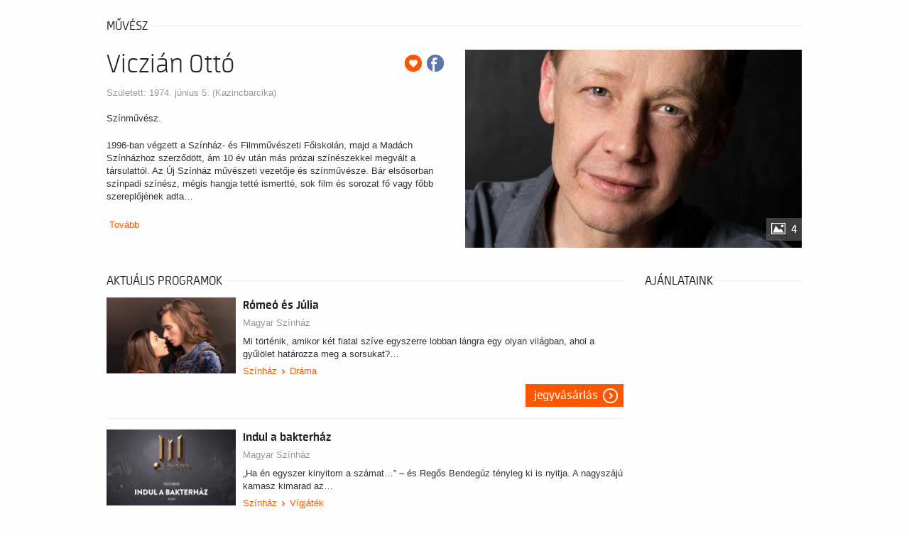

--- FILE ---
content_type: text/html; charset=UTF-8
request_url: https://jegymost.jegy.hu/person/viczian-otto-711
body_size: 25228
content:
<!DOCTYPE html>
<html class="no-js" lang="hu">
	<head>
		<meta charset="utf-8" />
		<meta name="viewport" content="width=device-width, initial-scale=1, maximum-scale=1" />
		<title>Jegy.hu | Viczián  Ottó</title>
		<link rel="canonical" href="https://www.jegy.hu/person/viczian-otto-711" />
		<link rel="icon" href="/resources/images/favicons/favicon_jegy.ico">
		<meta name="description" content="A jegy.hu-n színházi előadásokra, koncertekre, fesztiválokra, sporteseményekre vásárolhat jegyet online, bankkártyával. Színházjegy, koncertjegy, zene, fesztivál," />

		<meta name="keywords" content="Jegy, Jegyvásárlás, label_theatre_ticket, label_concert_ticket, Színház, program_subtype_koncert, Fesztivál, label_buy_tickets_online, interface_lang_boxoffice" />

		
		<meta property="og:title" content="Jegy.hu - Viczián  Ottó" />

		<meta property="og:type" content="website" />

		<meta property="og:site_name" content="Jegy.hu" />

		<meta property="og:image" content="https://pb2.jegy.hu/imgs/system-4/actor/000/000/711/viczian-otto-222-131-188106.jpg" />

		<meta property="og:url" content="https://jegymost.jegy.hu/person/viczian-otto-711" />

		<meta property="og:description" content="Színművész.
1996-ban végzett a Színház- és Filmművészeti Főiskolán, majd a Madách Színházhoz szerződött, ám 10 év után más prózai színészekkel megvált a társulattól. Az Új Színház művészeti vezetője és színművésze. Bár elsősorban színpadi színész, mégis hangja tetté ismertté, sok film és sorozat fő vagy főbb szereplőjének adta a hangját, többek&#8230;" />

		<link rel="stylesheet" href="/resources/css/fonts/fontkit.css?v=1768561144" />
		<link rel="stylesheet" href="/resources/css/app.css?v=1768561144" />
		<link rel="stylesheet" href="/resources/js/libs/jquery.qtip/jquery.qtip.min.css?v=1768561144" />
		
<link rel="stylesheet" href="/resources/js/libs/jquery.fancybox/jquery.fancybox.min.css?v=1768561144" type="text/css" media="screen" />

		<style type="text/css" media="screen">
<!--

-->
</style>
		<meta name="apple-itunes-app" content="app-id=550437783" />
		<meta name="google-play-app" content="app-id=com.interticket.interticket" />
		<script type="text/javascript">
	
</script>
		<script src="/resources/js/vendor/custom.modernizr.js?v=1768561144"></script>
		<script src="/resources/js/jquery-2.2.4.min.js?v=1768561144"></script>
		<script src="/resources/js/mylibs/common.js?v=1768561144"></script>
		<script src="/resources/js/libs/jquery.qtip/jquery.qtip.min.js?v=1768561144"></script>
		<script src="/resources/js/libs/jquery.number.min.js?v=1768561144"></script>
		




<script type="application/ld+json">
						{
						"@context": "https://schema.org",
						"@type": "BreadcrumbList",
						"itemListElement": [{
				"@type": "ListItem",
				"position": 1,
				"item":
				{
				"@id": "/person",
				"name": "Színészek"
				}
			},{
				"@type": "ListItem",
				"position": 2,
				"item":
				{
				"@id": "https://jegymost.jegy.hu/person/viczian-otto-711",
				"name": "Viczián  Ottó"
				}
			}]
			}
			</script>


	</head>
	<body class="">
		
		<div class="jegyhu_main container">
			
			
									


<div class="row">
	<div class="large-12 columns">
		<div class="h4Title">
			<h4>művész</h4>
			<div class="lineHolder"><hr /></div>
		</div>
	</div>
</div>
<article class="row programLarge">
	<div class="large-6 columns img474wrapper">
		<div class="rateContainer" data-thumb-index="0" data-imagecount="4">
							<img src="https://pb2.jegy.hu/imgs/system-4/actor/000/000/711/viczian-otto-474-279-188106.jpg" title="Viczián  Ottó" alt="Viczián  Ottó" class="mainImg img474 cursorPointer" id="actorMainImage" />
										<div class="moreImages"> 4 </div>
					</div>
	</div>
	<div class="large-6 columns programInfo">
		<span style="float: right;">
							<a class="addToFav" href="#"></a>
										<a href="https://www.facebook.com/sharer/sharer.php?u=https%3A%2F%2Fjegymost.jegy.hu%2Fperson%2Fviczian-otto-711" class="icons-facebook" title="Megosztás Facebookon" target="_blank"></a>
					</span>
					<h1>Viczián  Ottó</h1>
				<div class="placeContainer">
							<span class="place">
					Született: 1974. június 5. (Kazincbarcika)				</span>
					</div>
		<div id="actorInfo" class="descript actorInfo">
			<div class="textLineHeight">
				<p>Színművész.</p>
<p>1996-ban végzett a Színház- és Filmművészeti Főiskolán, majd a Madách Színházhoz szerződött, ám 10 év után más prózai színészekkel megvált a társulattól. Az Új Színház művészeti vezetője és színművésze. Bár elsősorban színpadi színész, mégis hangja tetté ismertté, sok film és sorozat fő vagy főbb szereplőjének adta&#8230;			</div>
							&nbsp;<a href="#panel1" id="actorInfoMore">Tovább</a>
					</div>
		
											</div>
</article>

<div class="row">
	<div class="large-9 columns">

					<div class="row">
				<div class="large-12 columns">
					<div class="h4Title">
						<h4>Aktuális programok</h4>
						<div class="lineHolder"> <hr/> </div>
					</div>
				</div>
			</div>
			<div class="programBoxesContainer programList">
				<div class="row programBoxes">
					
						<!-- Big List View -->
													<div class="large-12 columns">
								<div class="programBox bigList">
									<div class="mainImgContainer">
										<a href="/program/romeo-es-julia-178173"> <img alt="Rómeó és Júlia" src="https://pb2.jegy.hu/imgs/system-4/program/000/178/173/romeo-es-julia-222-131-266776.jpg"> </a>
									</div>
									<div class="infoContent">
										<div class="generalInfo">
											<a href="/program/romeo-es-julia-178173"> <h2>Rómeó és Júlia</h2> </a>
											<a class="place" href="/venue/magyar-szinhaz">Magyar Színház</a>
											<div class="description">
												<p>Mi történik, amikor két fiatal szíve egyszerre lobban lángra egy olyan világban, ahol a gyűlölet határozza meg a sorsukat?&#8230;</p>
											</div>
																							<div class="categoriesBreadCrumb">
													<a class="highlight" href="https://jegymost.jegy.hu/event/category/szinhaz-1/">Színház</a>&nbsp;<span class="divider"></span>&nbsp;<a class="highlight" href="https://jegymost.jegy.hu/event/subcategory/drama-40/">Dráma</a>
												</div>
																					</div>
																					<div class="ticketInfo">
												<a class="button moreIcon" href="https://jegymost.jegy.hu/program/romeo-es-julia-178173">Jegyvásárlás</a>
											</div>
																			</div>
								</div>
							</div>
													<div class="large-12 columns">
								<div class="programBox bigList">
									<div class="mainImgContainer">
										<a href="/program/indul-a-bakterhaz-181286"> <img alt="Indul a bakterház" src="https://pb2.jegy.hu/imgs/system-4/program/000/181/286/indul-a-bakterhaz-222-131-273515.jpg"> </a>
									</div>
									<div class="infoContent">
										<div class="generalInfo">
											<a href="/program/indul-a-bakterhaz-181286"> <h2>Indul a bakterház</h2> </a>
											<a class="place" href="/venue/magyar-szinhaz">Magyar Színház</a>
											<div class="description">
												<p>„Ha én egyszer kinyitom a számat…” – és Regős Bendegúz tényleg ki is nyitja. A nagyszájú kamasz kimarad az&#8230;</p>
											</div>
																							<div class="categoriesBreadCrumb">
													<a class="highlight" href="https://jegymost.jegy.hu/event/category/szinhaz-1/">Színház</a>&nbsp;<span class="divider"></span>&nbsp;<a class="highlight" href="https://jegymost.jegy.hu/event/subcategory/vigjatek-1/">Vígjáték</a>
												</div>
																					</div>
																					<div class="ticketInfo">
												<a class="button moreIcon" href="https://jegymost.jegy.hu/program/indul-a-bakterhaz-181286">Jegyvásárlás</a>
											</div>
																			</div>
								</div>
							</div>
													<div class="large-12 columns">
								<div class="programBox bigList">
									<div class="mainImgContainer">
										<a href="/program/legyetek-jok-ha-tudtok-178169"> <img alt="Legyetek jók, ha tudtok" src="https://pb2.jegy.hu/imgs/system-4/program/000/178/169/legyetek-jok-ha-tudtok-222-131-263550.jpg"> </a>
									</div>
									<div class="infoContent">
										<div class="generalInfo">
											<a href="/program/legyetek-jok-ha-tudtok-178169"> <h2>Legyetek jók, ha tudtok</h2> </a>
											<a class="place" href="/venue/magyar-szinhaz">Magyar Színház</a>
											<div class="description">
												<p>Mi történik, ha valaki nem törvényekkel, hanem szeretettel akarja megváltoztatni a világot? Az 1500-as évek Rómájában, ahol az árva&#8230;</p>
											</div>
																							<div class="categoriesBreadCrumb">
													<a class="highlight" href="https://jegymost.jegy.hu/event/category/szinhaz-1/">Színház</a>&nbsp;<span class="divider"></span>&nbsp;<a class="highlight" href="https://jegymost.jegy.hu/event/subcategory/zenes-szinmu-210/">Zenés színmű</a>
												</div>
																					</div>
																					<div class="ticketInfo">
												<a class="button moreIcon" href="https://jegymost.jegy.hu/program/legyetek-jok-ha-tudtok-178169">Jegyvásárlás</a>
											</div>
																			</div>
								</div>
							</div>
													<div class="large-12 columns">
								<div class="programBox bigList">
									<div class="mainImgContainer">
										<a href="/program/hamlet-178174"> <img alt="Hamlet" src="https://pb2.jegy.hu/imgs/system-4/program/000/178/174/hamlet-222-131-263934.jpg"> </a>
									</div>
									<div class="infoContent">
										<div class="generalInfo">
											<a href="/program/hamlet-178174"> <h2>Hamlet</h2> </a>
											<a class="place" href="/venue/magyar-szinhaz">Magyar Színház</a>
											<div class="description">
												<p>Mit jelent embernek lenni? Hogyan birkózunk meg az élet és halál dilemmáival, az igazság és erkölcs határvonalán egyensúlyozva? Ez&#8230;</p>
											</div>
																							<div class="categoriesBreadCrumb">
													<a class="highlight" href="https://jegymost.jegy.hu/event/category/szinhaz-1/">Színház</a>&nbsp;<span class="divider"></span>&nbsp;<a class="highlight" href="https://jegymost.jegy.hu/event/subcategory/proza-166/">Próza</a>
												</div>
																					</div>
																					<div class="ticketInfo">
												<a class="button moreIcon" href="https://jegymost.jegy.hu/program/hamlet-178174">Jegyvásárlás</a>
											</div>
																			</div>
								</div>
							</div>
													<div class="large-12 columns">
								<div class="programBox bigList">
									<div class="mainImgContainer">
										<a href="/program/a-fedak-sari-ugy-avagy-minden-jegy-elkelt-178435"> <img alt="A Fedák Sári-ügy, avagy minden jegy elkelt" src="https://pb2.jegy.hu/imgs/system-4/program/000/178/435/a-fedak-sari-ugy-avagy-minden-jegy-elkelt-222-131-274739.jpg"> </a>
									</div>
									<div class="infoContent">
										<div class="generalInfo">
											<a href="/program/a-fedak-sari-ugy-avagy-minden-jegy-elkelt-178435"> <h2>A Fedák Sári-ügy, avagy minden jegy elkelt</h2> </a>
											<a class="place" href="/venue/magyar-szinhaz">Magyar Színház</a>
											<div class="description">
												<p>Fedák Sári a magyar színháztörténet ünnepelt primadonnája volt – szenvedélyes művész, az operettszínpadok királynője. Mégis, hamis vádak alapján koncepciós&#8230;</p>
											</div>
																							<div class="categoriesBreadCrumb">
													<a class="highlight" href="https://jegymost.jegy.hu/event/category/szinhaz-1/">Színház</a>&nbsp;<span class="divider"></span>&nbsp;<a class="highlight" href="https://jegymost.jegy.hu/event/subcategory/zenes-szinmu-210/">Zenés színmű</a>
												</div>
																					</div>
																					<div class="ticketInfo">
												<a class="button moreIcon" href="https://jegymost.jegy.hu/program/a-fedak-sari-ugy-avagy-minden-jegy-elkelt-178435">Jegyvásárlás</a>
											</div>
																			</div>
								</div>
							</div>
													<div class="large-12 columns">
								<div class="programBox bigList">
									<div class="mainImgContainer">
										<a href="/program/kemenykalap-es-krumpliorr-181285"> <img alt="Keménykalap és krumpliorr" src="https://pb2.jegy.hu/imgs/system-4/program/000/181/285/kemenykalap-es-krumpliorr-222-131-275025.jpg"> </a>
									</div>
									<div class="infoContent">
										<div class="generalInfo">
											<a href="/program/kemenykalap-es-krumpliorr-181285"> <h2>Keménykalap és krumpliorr</h2> </a>
											<a class="place" href="/venue/magyar-szinhaz">Magyar Színház</a>
											<div class="description">
												<p>A vakáció nem indul mindenki számára felhőtlenül: Péterke, a Vadliba őrs egyetlen lány tagja betegágyba kényszerül. Barátai azonban nem&#8230;</p>
											</div>
																							<div class="categoriesBreadCrumb">
													<a class="highlight" href="https://jegymost.jegy.hu/event/category/szinhaz-1/">Színház</a>&nbsp;<span class="divider"></span>&nbsp;<a class="highlight" href="https://jegymost.jegy.hu/event/subcategory/mesejatek-6/">Mesejáték / Bábjáték</a>
												</div>
																					</div>
																					<div class="ticketInfo">
												<a class="button moreIcon" href="https://jegymost.jegy.hu/program/kemenykalap-es-krumpliorr-181285">Jegyvásárlás</a>
											</div>
																			</div>
								</div>
							</div>
													<div class="large-12 columns">
								<div class="programBox bigList">
									<div class="mainImgContainer">
										<a href="/program/a-kolyok-178176"> <img alt="A kölyök" src="https://pb2.jegy.hu/imgs/system-4/program/000/178/176/a-kolyok-222-131-263930.jpg"> </a>
									</div>
									<div class="infoContent">
										<div class="generalInfo">
											<a href="/program/a-kolyok-178176"> <h2>A kölyök</h2> </a>
											<a class="place" href="/venue/magyar-szinhaz">Magyar Színház</a>
											<div class="description">
												<p>Egy magányos csavargó, akinek semmije sincs – csak a szíve. Egy árva kisfiú, aki minden szeretetre éhes. Egy hideg,&#8230;</p>
											</div>
																							<div class="categoriesBreadCrumb">
													<a class="highlight" href="https://jegymost.jegy.hu/event/category/szinhaz-1/">Színház</a>&nbsp;<span class="divider"></span>&nbsp;<a class="highlight" href="https://jegymost.jegy.hu/event/subcategory/musical-4/">Musical</a>
												</div>
																					</div>
																					<div class="ticketInfo">
												<a class="button moreIcon" href="https://jegymost.jegy.hu/program/a-kolyok-178176">Jegyvásárlás</a>
											</div>
																			</div>
								</div>
							</div>
						
									</div>
			</div>
		
		<div class="section-container auto" data-section>
			<ul class="tabs" data-tabs id="programdetails-tabs">
				<li class="tabs-title is-active"><a href="#panel1" aria-selected="true">pályafutás</a></li>
				<li class="tabs-title"><a href="#panel2">korábbi szerepek</a></li>
				<li class="tabs-title"><a href="#panel3">Képek, videók</a></li>
			</ul>
		</div>
		<div class="tabs-content" data-tabs-content="programdetails-tabs">
			
			<div class="tabs-panel is-active" id="panel1">
									 <p>Színművész.</p>
<p>1996-ban végzett a Színház- és Filmművészeti Főiskolán, majd a Madách Színházhoz szerződött, ám 10 év után más prózai színészekkel megvált a társulattól. Az Új Színház művészeti vezetője és színművésze. Bár elsősorban színpadi színész, mégis hangja tetté ismertté, sok film és sorozat fő vagy főbb szereplőjének adta a hangját, többek között ő Adrien Brody (A zongorista) és Brendan Fraser állandó magyar szinkronja.<br /><br />Díjai:<br />Jászai Mari-díj (2011)<br />I. Szikronikum Közönségdíj (2017) <br /> <br /> Fontosabb színházi szerepei:<br />Rostand: A sasfiók - A reichstadti herceg,<br />Weingarten: A nyár - Simon,<br />Várkonyi-Bródy: Will Shakespeare - Will,<br />Ken Ludwig: Csilagok Buffaloban - Howard,<br />Wouk: Zendülés a Caine hadihajón - Junius Urban jelzőszázados,<br />Heiner Müller: Drachenoper - Lanzelot (Berlin),<br />Jókai: A bolondok grófja - a gróf<br />Pozsgai Zsolt: Szerelmes etűdök - Mozart,<br />Steinbeck: Egerek és emberek - Curley,<br />Tennessee Williams: Üvegfigurák - Tom Wingfield,<br />Dürrenmatt: Írói élmény - Látogató,<br />Németh László: Cseresnyés - Völgyes Rudolf,<br />Bognár László: Élektra - Oresztész<br />Stein - Bock - Harnick: Hegedűs a háztetőn - Fegyka<br />Miller: Édes fiaim: Chris Keller,<br />Shakespeare: Hamlet, dán királyfi - Hamlet</p>
<p>Szerepei az Új Színházban:<br />Fésűs Éva – Tamássy Zdenkó: A palacsintás király – Ákom-bákom, udvari varázsló<br />Zilahy Lajos: Fatornyok - KRIEGS RUDOLF, vegyészmérnök<br />Wass Albert: A funtineli boszorkány - BÁRÓ, a környék birtokosa<br />Vörösmarty Mihály: Czillei és a Hunyadiak - Czillei Ulrik gróf<br />Szabó Dezső – Fazekas István: Feltámadás Makucskán – Halál<br />Az élet kapuja: Gyula pápa <br />Bizánc: Konstantin császár <br />Csíksomlyói passió: Krónikamondó - Csillaghordozó <br />Megszámláltatott fák: Ranke őrnagy <br />Kék róka: Sándor <br />A kegyelmesasszony portréja: Dulder-Tűrő Ákos <br />Hangemberek: Hajmási Péter, Sztár színész<br /><br />Filmes munkáiból:<br />Szalmabábuk lázadása (2001)<br />A boldogság színe (2003)<br />Kaffka Margit és Bauer Henrik (2003)<br />Sorsvonalak (2009)<br />Ariadne barlangjai – Húsz év a Pilis mélyén (2013) narrátor<br /><br />Szinkron szerepeiből:<br />4400: Tom Baldwin (Joel Gretsch)<br />Prometheus: David (Michael Fassbender)<br />Alien Covenant: David, Walter(Michael Fassbender)<br />Ally McBeal: Richard Fish (Greg Germann – első hang)<br />Angyalok Amerikában: Prior Walter (Justin Kirk)<br />A szupercsapat: Templeton Peck /Szépfiú/ (Dirk Benedict)<br />Beverly Hills 90210: Colin Robbins (Jason Wiles)<br />Beverly Hills-i nindzsa: Goblei (Robin Shou)<br />Bleach 3. évad: Ashido Kano (Kase Yasuyuki) (japán), (Travis Willingham) (angol)<br />Brooklyn South: Clement Johnson rendőr (Richard T. Jones)<br />Büszkeség és balítélet: Mr. Wickham Rupert Friend<br />Calcium kölyök: Pete Wright (Tamer Hassan)<br />Cobra 11: Chris Ritter (Gedeon Burkhard)<br />A csillagjegyek ura: Loïc Daguerre (Boris Terral)<br />Deadwood: Seth Bullock (Timothy Olyphant)<br />Death Note: L (Yamaguchi Kappei) (japán), (Alessandro Juliani) (angol)<br />Doki: dr. Clint ’Doc’ Cassidy (Billy Ray Cyrus)<br />Doktor Addison: dr. Cooper Freedman (Paul Adelstein)<br />Dr. Csont: dr. Jack Hodgins (T.J. Thyne)<br />Dutyidili: Harry Fletcher (Larry Riley)<br />Az elveszett világ: Lord John Roxton (William Snow)<br />Én és a hercegem 2. – A királyi esküvő : Edvard király (Luke Mably)<br />Esmeralda: Adrián Lucero (Alejandro Ruiz)<br />Ezel: Kenan İmirzalıoğlu (Ezel Bayraktar)<br />A farm ahol élünk: John Carter (Stan Ivar)<br />Fedőneve: Donnie Brasco: Joseph D. Pistone/Donnie Brasco) (Johnny Depp)<br />Flipper a delfin: Dean Gregson (Scott Michaelson)<br />Fullmetal Alchemist - A bölcsek kövének nyomában: Sebzett - Scar (Okiayu Ryotaro) (japán), (Dameon Clarke) (angol)<br />Fullmetal Alchemist: Testvériség: Sebzett - Scar (Miyake Kenta) (japán), (J. Michael Tatum) (angol)<br />A Gyűrűk Ura 2, 3: Éomer (Karl Urban)<br />A halál ára: Raphael (Johnny Depp)<br />A harc törvénye: Louis Malone nyomozó (Louis Mandylor)<br />Harmadik műszak: Tyrone ’Ty’ Davis, Jr. (Coby Bell)<br />Hawaii üzenetek: Richard DeMorra (Richard Grieco)<br />A holtsáv: Johnny Smith (Anthony Michael Hall – első hang)<br />Az igazság bajnokai: Danny Burke (David Gail)<br />Az igazság harcosai: Charles Conti (Jason O’Mara)<br />InuYasha, a film - Az időt felülmúló szerelem : Menoumaru (Seki Tomokazu) (japán), (Vincent Gale) (angol)<br />Jack és Bobby: Tom Wexler Graham (Bradley Cooper)<br />Jack és Jill: David ’Jill’ Jillefsky (Ivan Sergei)<br />Jack Hunter – Ugarit elveszett kincse: Jack Hunter (Ivan Sergei)<br />Kung Fu – A legenda folytatódik: Peter Caine (Chris Potter)<br />Kettős bevetés: Karl-Heinz Dilba (Jockel Tschiersch)<br />L.A. Heat – Halálos páros: Chester ’Chase’ McDonald nyomozó (Wolf Larson)<br />M, mint muskétás: D'Artagnan (Tobias Mehler)<br />Madison: R.J. Winslow (Jonathan Scarfe)<br />Ments meg!: Franco Rivera (Daniel Sunjata)<br />Mielőtt felkel a Nap: utcai költő (Dominik Castell)<br />Monte Cristo grófja: Bertuccio (Sergio Rubini)<br />A múmia – A Sárkánycsászár sírja: Rick O’Connell (Brendan Fraser)<br />Nancy ül a fűben: Dean Hodes (Andy Milder)<br />A törvényen kívüli: Ned Kelly (Heath Ledger)<br />New York sűrűjében: Jimmy Flynn különleges ügynök (FBI) (Titus Welliver)<br />Ray Donovan: Ray Donovan (Liev Schreiber)<br />Rex felügyelő: Alexander Brandtner (Gedeon Burkhard)<br />Róma: Mark Antony (James Purefoy)<br />Rosalinda: Fernando José Altamirano del Castillo (Fernando Carrillo)<br />Rubi az elbűvölő szörnyeteg: Héctor Ferrer Garza (Sebastián Rulli)<br />A sivatag szerelmesei: Andres Bustamante (Francisco Gattorno)<br />Strange Days – A halál napja: Lenny Nero (Ralph Fiennes)<br />Szerelmek Saint-Tropez-ban: Benjamin Lauset (Grégory Fitoussi)<br />Szeretni bolondulásig: dr. Sergio Zambrano (Gerardo Murguía)<br />A színfalak mögött: Tom Jeter (Nathan Corddry)<br />Szívtipró gimi: Costa ’Con’ Bordino (Salvatore Coco)<br />A szökés: Donald Self (Michael Rapaport)<br />Szulejmán: Pargali Ibrahim pasa (Okan Yalabık)<br />Szuper csapat: Templeton ’Faceman’ Peck hadnagy (Tim Dunigan/Dirk Benedict)<br />Titokzatos Násztya: Sándor orosz cárevics (Dmitrij Iszajev)<br />Tengeri őrjárat: Angelo Sammarco (Lorenzo Crespi)<br />Tudorok: Thomas Cranmer (Hans Matheson)<br />Undercover – A titkos csapat: Jake Shaw (Jon Seda)<br />Az ügynökség: Matt Callan (Gil Bellows)<br />Vágyak földje: Pierre/Louis (Xavier Deluc)<br />Visszatérés az édenbe: Tom McMaster (Warren Blondell)<br />Dogma: Azrael (Jason Lee)<br />Még mindig tudom mit tettél: Will Benson (Matthew Settle)<br />A mandzsúriai jelölt: Raymund Shaw (Liev Schreiber)<br />A zongorista: Wladyslaw Szpilman (Adrien Brody)<br />Einstein és Eddington: Sir Arthur Eddington (David Tennant)<br />Ezel: Ezel Bayraktar (Kenan İmirzalıoğlu)<br />Karol - Az ember, aki pápa lett: Karol Wojtyła (Piotr Adamczyk)<br />Karol - A pápa, aki ember maradt: Karol Wojtyła (Piotr Adamczyk)<br />Harison Love kapitány - Zorró álarca ([Matt Letscher])</p>							</div>
			
			<div class="tabs-panel" id="panel2">
									<div class="programBoxesContainer programList">
						<div class="row programBoxes">

															<div class="large-12 columns">
									<div class="programBox smallList">
										<div class="mainImgContainer">
											<img src="https://pb2.jegy.hu/imgs/system-4/program/000/029/221/a-doktor-ur-222-131-22666.jpg" alt="A doktor úr" />
										</div>
										<div class="infoContent">
											<div class="generalInfo">
												<h2>A doktor úr</h2>
												<span class="place">Óbudai Kultúrális Központ</span>
												<ul>
													<li>Színész</li>
												</ul>
											</div>
										</div>
									</div>
								</div>
															<div class="large-12 columns">
									<div class="programBox smallList">
										<div class="mainImgContainer">
											<img src="https://pb2.jegy.hu/imgs/system-4/program/000/032/111/a-doktor-ur-222-131-25698.jpg" alt="A Doktor úr" />
										</div>
										<div class="infoContent">
											<div class="generalInfo">
												<h2>A Doktor úr</h2>
												<span class="place">József Attila Színház</span>
												<ul>
													<li>Bertalan</li>
												</ul>
											</div>
										</div>
									</div>
								</div>
															<div class="large-12 columns">
									<div class="programBox smallList">
										<div class="mainImgContainer">
											<img src="https://pb2.jegy.hu/imgs/system-4/program/000/032/745/a-doktor-ur-222-131-28120.jpg" alt="A DOKTOR ÚR" />
										</div>
										<div class="infoContent">
											<div class="generalInfo">
												<h2>A DOKTOR ÚR</h2>
												<span class="place">Turay Ida Színház</span>
												<ul>
													<li>Bertalan</li>
												</ul>
											</div>
										</div>
									</div>
								</div>
															<div class="large-12 columns">
									<div class="programBox smallList">
										<div class="mainImgContainer">
											<img src="https://jegymost.jegy.hu/resources/img/noimage222.jpg" alt="A doktor úr" />
										</div>
										<div class="infoContent">
											<div class="generalInfo">
												<h2>A doktor úr</h2>
												<span class="place">Pro Kultúra Sopron Nonprofit Kft.</span>
												<ul>
													<li>Színész</li>
												</ul>
											</div>
										</div>
									</div>
								</div>
															<div class="large-12 columns">
									<div class="programBox smallList">
										<div class="mainImgContainer">
											<img src="https://pb2.jegy.hu/imgs/system-4/program/000/105/110/a-kegyelmesasszony-portreja-222-131-135532.jpg" alt="A kegyelmesasszony portréja" />
										</div>
										<div class="infoContent">
											<div class="generalInfo">
												<h2>A kegyelmesasszony portréja</h2>
												<span class="place">Szarvasi Vízi Színház</span>
												<ul>
													<li>Dulder-Tűrő Ákos</li>
												</ul>
											</div>
										</div>
									</div>
								</div>
															<div class="large-12 columns">
									<div class="programBox smallList">
										<div class="mainImgContainer">
											<img src="https://pb2.jegy.hu/imgs/system-4/program/000/022/341/arthur-miller-edes-fiaim-222-131-15722.jpg" alt="Arthur Miller: Édes fiaim" />
										</div>
										<div class="infoContent">
											<div class="generalInfo">
												<h2>Arthur Miller: Édes fiaim</h2>
												<span class="place">Kult2 - Marczi / Kultúrkúria</span>
												<ul>
													<li>Színész</li>
												</ul>
											</div>
										</div>
									</div>
								</div>
															<div class="large-12 columns">
									<div class="programBox smallList">
										<div class="mainImgContainer">
											<img src="https://pb2.jegy.hu/imgs/system-4/program/000/133/642/az-elet-nagyszerubb-mint-a-legendak-viii-kereszteny-szinhazi-fesztival-222-131-188675.jpg" alt="Az élet nagyszerűbb, mint a legendák - VIII. Keresztény Színházi Fesztivál" />
										</div>
										<div class="infoContent">
											<div class="generalInfo">
												<h2>Az élet nagyszerűbb, mint a legendák - VIII. Keresztény Színházi Fesztivál</h2>
												<span class="place">Új Színház</span>
												<ul>
													<li>Magyar hang</li>
												</ul>
											</div>
										</div>
									</div>
								</div>
															<div class="large-12 columns">
									<div class="programBox smallList">
										<div class="mainImgContainer">
											<img src="https://pb2.jegy.hu/imgs/system-4/program/000/026/212/bank-ban-222-131-22026.jpg" alt="Bánk Bán" />
										</div>
										<div class="infoContent">
											<div class="generalInfo">
												<h2>Bánk Bán</h2>
												<span class="place">Veszprémi Petőfi Színház</span>
												<ul>
													<li>Ottó</li>
												</ul>
											</div>
										</div>
									</div>
								</div>
															<div class="large-12 columns">
									<div class="programBox smallList">
										<div class="mainImgContainer">
											<img src="https://pb2.jegy.hu/imgs/system-4/program/000/025/837/bank-ban-222-131-22409.jpg" alt="Bánk bán" />
										</div>
										<div class="infoContent">
											<div class="generalInfo">
												<h2>Bánk bán</h2>
												<span class="place">Pro Kultúra Sopron Nonprofit Kft.</span>
												<ul>
													<li>Ottó</li>
												</ul>
											</div>
										</div>
									</div>
								</div>
															<div class="large-12 columns">
									<div class="programBox smallList">
										<div class="mainImgContainer">
											<img src="https://pb2.jegy.hu/imgs/system-4/program/000/046/313/betlehem-csillaga-222-131-42637.jpg" alt="Betlehem csillaga" />
										</div>
										<div class="infoContent">
											<div class="generalInfo">
												<h2>Betlehem csillaga</h2>
												<span class="place">Turay Ida Színház</span>
												<ul>
													<li>Színész</li>
												</ul>
											</div>
										</div>
									</div>
								</div>
															<div class="large-12 columns">
									<div class="programBox smallList">
										<div class="mainImgContainer">
											<img src="https://pb2.jegy.hu/imgs/system-4/program/000/047/192/betlehem-csillaga-222-131-43630.jpg" alt="BETLEHEM CSILLAGA" />
										</div>
										<div class="infoContent">
											<div class="generalInfo">
												<h2>BETLEHEM CSILLAGA</h2>
												<span class="place">Turay Ida Színház</span>
												<ul>
													<li>Színész</li>
												</ul>
											</div>
										</div>
									</div>
								</div>
															<div class="large-12 columns">
									<div class="programBox smallList">
										<div class="mainImgContainer">
											<img src="https://pb2.jegy.hu/imgs/system-4/program/000/023/265/edes-fiaim-222-131-16131.jpg" alt="Édes fiaim" />
										</div>
										<div class="infoContent">
											<div class="generalInfo">
												<h2>Édes fiaim</h2>
												<span class="place">Újpesti Kulturális Központ Nonprofit Kft.</span>
												<ul>
													<li>Chris Keller</li>
												</ul>
											</div>
										</div>
									</div>
								</div>
															<div class="large-12 columns">
									<div class="programBox smallList">
										<div class="mainImgContainer">
											<img src="https://pb2.jegy.hu/imgs/system-4/program/000/019/865/edes-fiaim-222-131-15882.jpg" alt="Édes fiaim" />
										</div>
										<div class="infoContent">
											<div class="generalInfo">
												<h2>Édes fiaim</h2>
												<span class="place">Pro Kultúra Sopron Nonprofit Kft.</span>
												<ul>
													<li>Színész</li>
												</ul>
											</div>
										</div>
									</div>
								</div>
															<div class="large-12 columns">
									<div class="programBox smallList">
										<div class="mainImgContainer">
											<img src="https://pb2.jegy.hu/imgs/system-4/program/000/036/069/edes-fiaim-222-131-35919.jpg" alt="Édes fiaim" />
										</div>
										<div class="infoContent">
											<div class="generalInfo">
												<h2>Édes fiaim</h2>
												<span class="place">József Attila Színház</span>
												<ul>
													<li>Chris Keller  </li>
												</ul>
											</div>
										</div>
									</div>
								</div>
															<div class="large-12 columns">
									<div class="programBox smallList">
										<div class="mainImgContainer">
											<img src="https://jegymost.jegy.hu/resources/img/noimage222.jpg" alt="EGEREK ÉS EMBEREK" />
										</div>
										<div class="infoContent">
											<div class="generalInfo">
												<h2>EGEREK ÉS EMBEREK</h2>
												<span class="place">Turay Ida Színház</span>
												<ul>
													<li>Színész</li>
												</ul>
											</div>
										</div>
									</div>
								</div>
															<div class="large-12 columns">
									<div class="programBox smallList">
										<div class="mainImgContainer">
											<img src="https://jegymost.jegy.hu/resources/img/noimage222.jpg" alt="EGEREK ÉS EMBEREK" />
										</div>
										<div class="infoContent">
											<div class="generalInfo">
												<h2>EGEREK ÉS EMBEREK</h2>
												<span class="place">Turay Ida Színház</span>
												<ul>
													<li>Színész</li>
												</ul>
											</div>
										</div>
									</div>
								</div>
															<div class="large-12 columns">
									<div class="programBox smallList">
										<div class="mainImgContainer">
											<img src="https://pb2.jegy.hu/imgs/system-4/program/000/055/344/egerek-es-emberek-222-131-62287.jpg" alt="EGEREK ÉS EMBEREK" />
										</div>
										<div class="infoContent">
											<div class="generalInfo">
												<h2>EGEREK ÉS EMBEREK</h2>
												<span class="place">Turay Ida Színház</span>
												<ul>
													<li>George</li>
												</ul>
											</div>
										</div>
									</div>
								</div>
															<div class="large-12 columns">
									<div class="programBox smallList">
										<div class="mainImgContainer">
											<img src="https://pb2.jegy.hu/imgs/system-4/program/000/056/590/egerek-es-emberek-222-131-62470.jpg" alt="EGEREK ÉS EMBEREK" />
										</div>
										<div class="infoContent">
											<div class="generalInfo">
												<h2>EGEREK ÉS EMBEREK</h2>
												<span class="place">Turay Ida Színház</span>
												<ul>
													<li>George</li>
												</ul>
											</div>
										</div>
									</div>
								</div>
															<div class="large-12 columns">
									<div class="programBox smallList">
										<div class="mainImgContainer">
											<img src="https://pb2.jegy.hu/imgs/system-4/program/000/036/067/egy-szerelem-harom-ejszakaja-222-131-33421.jpg" alt="Egy szerelem három éjszakája" />
										</div>
										<div class="infoContent">
											<div class="generalInfo">
												<h2>Egy szerelem három éjszakája</h2>
												<span class="place">József Attila Színház</span>
												<ul>
													<li>Bálint, költő</li>
												</ul>
											</div>
										</div>
									</div>
								</div>
															<div class="large-12 columns">
									<div class="programBox smallList">
										<div class="mainImgContainer">
											<img src="https://jegymost.jegy.hu/resources/img/noimage222.jpg" alt="Egy szerelem három éjszakája" />
										</div>
										<div class="infoContent">
											<div class="generalInfo">
												<h2>Egy szerelem három éjszakája</h2>
												<span class="place">Pro Kultúra Sopron Nonprofit Kft.</span>
												<ul>
													<li>Bálint, költő </li>
												</ul>
											</div>
										</div>
									</div>
								</div>
															<div class="large-12 columns">
									<div class="programBox smallList">
										<div class="mainImgContainer">
											<img src="https://pb2.jegy.hu/imgs/system-4/program/000/032/925/elveszett-paradicsom-222-131-26664.jpg" alt="Elveszett  paradicsom" />
										</div>
										<div class="infoContent">
											<div class="generalInfo">
												<h2>Elveszett  paradicsom</h2>
												<span class="place">József Attila Színház</span>
												<ul>
													<li>Zoltán, Sebők orvos fia</li>
												</ul>
											</div>
										</div>
									</div>
								</div>
															<div class="large-12 columns">
									<div class="programBox smallList">
										<div class="mainImgContainer">
											<img src="https://pb2.jegy.hu/imgs/system-4/program/000/032/748/elveszett-paradicsom-222-131-27779.jpg" alt="Elveszett paradicsom" />
										</div>
										<div class="infoContent">
											<div class="generalInfo">
												<h2>Elveszett paradicsom</h2>
												<span class="place">Turay Ida Színház</span>
												<ul>
													<li>Zoltán,  Sebők orvos fia</li>
												</ul>
											</div>
										</div>
									</div>
								</div>
															<div class="large-12 columns">
									<div class="programBox smallList">
										<div class="mainImgContainer">
											<img src="https://pb2.jegy.hu/imgs/system-4/program/000/032/114/elveszett-paradicsom-222-131-28859.jpg" alt="Elveszett paradicsom" />
										</div>
										<div class="infoContent">
											<div class="generalInfo">
												<h2>Elveszett paradicsom</h2>
												<span class="place">József Attila Színház</span>
												<ul>
													<li>Zoltán, Sebők orvos fia</li>
												</ul>
											</div>
										</div>
									</div>
								</div>
															<div class="large-12 columns">
									<div class="programBox smallList">
										<div class="mainImgContainer">
											<img src="https://pb2.jegy.hu/imgs/system-4/program/000/117/262/fatornyok-forpoba-222-131-160047.jpg" alt="Fatornyok - FŐRPÓBA" />
										</div>
										<div class="infoContent">
											<div class="generalInfo">
												<h2>Fatornyok - FŐRPÓBA</h2>
												<span class="place">Új Színház</span>
												<ul>
													<li>Kriegs Rudolf, vegyészmérnök</li>
												</ul>
											</div>
										</div>
									</div>
								</div>
															<div class="large-12 columns">
									<div class="programBox smallList">
										<div class="mainImgContainer">
											<img src="https://pb2.jegy.hu/imgs/system-4/program/000/117/261/fatornyok-premier-222-131-160046.jpg" alt="Fatornyok - PREMIER" />
										</div>
										<div class="infoContent">
											<div class="generalInfo">
												<h2>Fatornyok - PREMIER</h2>
												<span class="place">Új Színház</span>
												<ul>
													<li>Kriegs Rudolf, vegyészmérnök</li>
												</ul>
											</div>
										</div>
									</div>
								</div>
															<div class="large-12 columns">
									<div class="programBox smallList">
										<div class="mainImgContainer">
											<img src="https://pb2.jegy.hu/imgs/system-4/program/000/133/593/feltamadas-makucskan-222-131-227791.jpg" alt="Feltámadás Makucskán" />
										</div>
										<div class="infoContent">
											<div class="generalInfo">
												<h2>Feltámadás Makucskán</h2>
												<span class="place">Új Színház</span>
												<ul>
													<li>Halál</li>
												</ul>
											</div>
										</div>
									</div>
								</div>
															<div class="large-12 columns">
									<div class="programBox smallList">
										<div class="mainImgContainer">
											<img src="https://pb2.jegy.hu/imgs/system-4/program/000/012/013/hamlet-222-131-8309.jpg" alt="Hamlet" />
										</div>
										<div class="infoContent">
											<div class="generalInfo">
												<h2>Hamlet</h2>
												<span class="place">Pro Kultúra Sopron Nonprofit Kft.</span>
												<ul>
													<li>Színész</li>
												</ul>
											</div>
										</div>
									</div>
								</div>
															<div class="large-12 columns">
									<div class="programBox smallList">
										<div class="mainImgContainer">
											<img src="https://pb2.jegy.hu/imgs/system-4/program/000/115/995/hamlet-222-131-160483.jpg" alt="Hamlet" />
										</div>
										<div class="infoContent">
											<div class="generalInfo">
												<h2>Hamlet</h2>
												<span class="place">Babits Mihály Színház</span>
												<ul>
													<li>Claudius</li>
												</ul>
											</div>
										</div>
									</div>
								</div>
															<div class="large-12 columns">
									<div class="programBox smallList">
										<div class="mainImgContainer">
											<img src="https://pb2.jegy.hu/imgs/system-4/program/000/017/757/hamlet-shakespeare-222-131-11000.jpg" alt="Hamlet - Shakespeare" />
										</div>
										<div class="infoContent">
											<div class="generalInfo">
												<h2>Hamlet - Shakespeare</h2>
												<span class="place">Kult2 - Marczi / Kultúrkúria</span>
												<ul>
													<li>Hamlet</li>
												</ul>
											</div>
										</div>
									</div>
								</div>
															<div class="large-12 columns">
									<div class="programBox smallList">
										<div class="mainImgContainer">
											<img src="https://pb2.jegy.hu/imgs/system-4/program/000/032/020/hamos-vajda-mici-neni-ket-elete-222-131-26408.jpg" alt="Hámos-Vajda: Mici néni két élete" />
										</div>
										<div class="infoContent">
											<div class="generalInfo">
												<h2>Hámos-Vajda: Mici néni két élete</h2>
												<span class="place">Kőrösi Csoma Sándor Kőbányai Kulturális Központ</span>
												<ul>
													<li>Laci, Kati férje </li>
												</ul>
											</div>
										</div>
									</div>
								</div>
															<div class="large-12 columns">
									<div class="programBox smallList">
										<div class="mainImgContainer">
											<img src="https://pb2.jegy.hu/imgs/system-4/program/000/032/739/hofeherke-es-a-het-torpe-222-131-30391.jpg" alt="HÓFEHÉRKE ÉS A HÉT TÖRPE" />
										</div>
										<div class="infoContent">
											<div class="generalInfo">
												<h2>HÓFEHÉRKE ÉS A HÉT TÖRPE</h2>
												<span class="place">Turay Ida Színház</span>
												<ul>
													<li>Tükör</li>
												</ul>
											</div>
										</div>
									</div>
								</div>
															<div class="large-12 columns">
									<div class="programBox smallList">
										<div class="mainImgContainer">
											<img src="https://pb2.jegy.hu/imgs/system-4/program/000/036/920/hofeherke-es-a-het-torpe-222-131-32090.jpg" alt="Hófehérke és a hét törpe" />
										</div>
										<div class="infoContent">
											<div class="generalInfo">
												<h2>Hófehérke és a hét törpe</h2>
												<span class="place">Szabad Tér Színház Nonprofit Kft.</span>
												<ul>
													<li>A tükör hangja</li>
												</ul>
											</div>
										</div>
									</div>
								</div>
															<div class="large-12 columns">
									<div class="programBox smallList">
										<div class="mainImgContainer">
											<img src="https://pb2.jegy.hu/imgs/system-4/program/000/033/839/hofeherke-es-a-het-torpe-222-131-27901.jpg" alt="Hófehérke és a hét törpe" />
										</div>
										<div class="infoContent">
											<div class="generalInfo">
												<h2>Hófehérke és a hét törpe</h2>
												<span class="place">Veszprémi Petőfi Színház</span>
												<ul>
													<li>Tükör</li>
												</ul>
											</div>
										</div>
									</div>
								</div>
															<div class="large-12 columns">
									<div class="programBox smallList">
										<div class="mainImgContainer">
											<img src="https://pb2.jegy.hu/imgs/system-4/program/000/057/024/john-steinbeck-egerek-es-emberek-222-131-62362.jpg" alt="John Steinbeck: EGEREK ÉS EMBEREK" />
										</div>
										<div class="infoContent">
											<div class="generalInfo">
												<h2>John Steinbeck: EGEREK ÉS EMBEREK</h2>
												<span class="place">Újpesti Kulturális Központ Nonprofit Kft.</span>
												<ul>
													<li>George</li>
												</ul>
											</div>
										</div>
									</div>
								</div>
															<div class="large-12 columns">
									<div class="programBox smallList">
										<div class="mainImgContainer">
											<img src="https://pb2.jegy.hu/imgs/system-4/program/000/011/916/kakukkfeszek-222-131-8315.jpg" alt="Kakukkfészek" />
										</div>
										<div class="infoContent">
											<div class="generalInfo">
												<h2>Kakukkfészek</h2>
												<span class="place">Pro Kultúra Sopron Nonprofit Kft.</span>
												<ul>
													<li>Színész</li>
												</ul>
											</div>
										</div>
									</div>
								</div>
															<div class="large-12 columns">
									<div class="programBox smallList">
										<div class="mainImgContainer">
											<img src="https://pb2.jegy.hu/imgs/system-4/program/000/127/891/kek-roka-222-131-176825.jpg" alt="Kék róka" />
										</div>
										<div class="infoContent">
											<div class="generalInfo">
												<h2>Kék róka</h2>
												<span class="place">Gárdonyi Géza Színház</span>
												<ul>
													<li>Sándor</li>
												</ul>
											</div>
										</div>
									</div>
								</div>
															<div class="large-12 columns">
									<div class="programBox smallList">
										<div class="mainImgContainer">
											<img src="https://pb2.jegy.hu/imgs/system-4/program/000/140/844/kek-roka-ujszinhaz-222-131-206849.jpg" alt="Kék róka - Újszínház" />
										</div>
										<div class="infoContent">
											<div class="generalInfo">
												<h2>Kék róka - Újszínház</h2>
												<span class="place">Kálmán Imre Művelődési Központ</span>
												<ul>
													<li>Színész</li>
												</ul>
											</div>
										</div>
									</div>
								</div>
															<div class="large-12 columns">
									<div class="programBox smallList">
										<div class="mainImgContainer">
											<img src="https://pb2.jegy.hu/imgs/system-4/program/000/036/071/komamasszony-hol-a-stukker-222-131-33705.jpg" alt="Komámasszony,  hol a stukker ?" />
										</div>
										<div class="infoContent">
											<div class="generalInfo">
												<h2>Komámasszony,  hol a stukker ?</h2>
												<span class="place">József Attila Színház</span>
												<ul>
													<li>Kiss</li>
												</ul>
											</div>
										</div>
									</div>
								</div>
															<div class="large-12 columns">
									<div class="programBox smallList">
										<div class="mainImgContainer">
											<img src="https://pb2.jegy.hu/imgs/system-4/program/000/033/965/komamasszony-hol-a-stukker-222-131-29591.jpg" alt="Komámasszony, hol a stukker?" />
										</div>
										<div class="infoContent">
											<div class="generalInfo">
												<h2>Komámasszony, hol a stukker?</h2>
												<span class="place">Turay Ida Színház</span>
												<ul>
													<li>Kiss</li>
												</ul>
											</div>
										</div>
									</div>
								</div>
															<div class="large-12 columns">
									<div class="programBox smallList">
										<div class="mainImgContainer">
											<img src="https://pb2.jegy.hu/imgs/system-4/program/000/027/928/komamasszony-hol-a-stukker-222-131-19520.jpg" alt="Komámasszony, hol a stukker?" />
										</div>
										<div class="infoContent">
											<div class="generalInfo">
												<h2>Komámasszony, hol a stukker?</h2>
												<span class="place">Csepel Színház</span>
												<ul>
													<li>Kiss</li>
												</ul>
											</div>
										</div>
									</div>
								</div>
															<div class="large-12 columns">
									<div class="programBox smallList">
										<div class="mainImgContainer">
											<img src="https://pb2.jegy.hu/imgs/system-4/program/000/041/625/komamasszonyhol-a-stukker-222-131-33858.jpg" alt="KOMÁMASSZONY,HOL A STUKKER?" />
										</div>
										<div class="infoContent">
											<div class="generalInfo">
												<h2>KOMÁMASSZONY,HOL A STUKKER?</h2>
												<span class="place">Jármika Jövőkép Gyermek Alapítvány</span>
												<ul>
													<li>Kiss</li>
												</ul>
											</div>
										</div>
									</div>
								</div>
															<div class="large-12 columns">
									<div class="programBox smallList">
										<div class="mainImgContainer">
											<img src="https://jegymost.jegy.hu/resources/img/noimage222.jpg" alt="KÖSZÖNET MINDENÉRT" />
										</div>
										<div class="infoContent">
											<div class="generalInfo">
												<h2>KÖSZÖNET MINDENÉRT</h2>
												<span class="place">Turay Ida Színház</span>
												<ul>
													<li>Színész</li>
												</ul>
											</div>
										</div>
									</div>
								</div>
															<div class="large-12 columns">
									<div class="programBox smallList">
										<div class="mainImgContainer">
											<img src="https://jegymost.jegy.hu/resources/img/noimage222.jpg" alt="KÖSZÖNET MINDENÉRT" />
										</div>
										<div class="infoContent">
											<div class="generalInfo">
												<h2>KÖSZÖNET MINDENÉRT</h2>
												<span class="place">Turay Ida Színház</span>
												<ul>
													<li>Színész</li>
												</ul>
											</div>
										</div>
									</div>
								</div>
															<div class="large-12 columns">
									<div class="programBox smallList">
										<div class="mainImgContainer">
											<img src="https://jegymost.jegy.hu/resources/img/noimage222.jpg" alt="Köszönet mindenért..." />
										</div>
										<div class="infoContent">
											<div class="generalInfo">
												<h2>Köszönet mindenért...</h2>
												<span class="place">Turay Ida Színház</span>
												<ul>
													<li>Színész</li>
												</ul>
											</div>
										</div>
									</div>
								</div>
															<div class="large-12 columns">
									<div class="programBox smallList">
										<div class="mainImgContainer">
											<img src="https://pb2.jegy.hu/imgs/system-4/program/000/077/718/megszamlaltatott-fak-foproba-222-131-93761.jpg" alt="Megszámláltatott fák - FŐPRÓBA" />
										</div>
										<div class="infoContent">
											<div class="generalInfo">
												<h2>Megszámláltatott fák - FŐPRÓBA</h2>
												<span class="place">Új Színház</span>
												<ul>
													<li>Ranke őrnagy </li>
												</ul>
											</div>
										</div>
									</div>
								</div>
															<div class="large-12 columns">
									<div class="programBox smallList">
										<div class="mainImgContainer">
											<img src="https://pb2.jegy.hu/imgs/system-4/program/000/040/327/mici-neni-ket-elete-222-131-37166.jpg" alt="MICI NÉNI KÉT ÉLETE" />
										</div>
										<div class="infoContent">
											<div class="generalInfo">
												<h2>MICI NÉNI KÉT ÉLETE</h2>
												<span class="place">Turay Ida Színház</span>
												<ul>
													<li>Laci, Kati férje</li>
												</ul>
											</div>
										</div>
									</div>
								</div>
															<div class="large-12 columns">
									<div class="programBox smallList">
										<div class="mainImgContainer">
											<img src="https://jegymost.jegy.hu/resources/img/noimage222.jpg" alt="Mici néni két élete" />
										</div>
										<div class="infoContent">
											<div class="generalInfo">
												<h2>Mici néni két élete</h2>
												<span class="place">Pro Kultúra Sopron Nonprofit Kft.</span>
												<ul>
													<li>Laci, Kati férje</li>
												</ul>
											</div>
										</div>
									</div>
								</div>
															<div class="large-12 columns">
									<div class="programBox smallList">
										<div class="mainImgContainer">
											<img src="https://pb2.jegy.hu/imgs/system-4/program/000/038/942/mici-neni-ket-elete-a-turay-ida-szinhaz-vendegjateka-222-131-35197.jpg" alt="Mici néni két élete - A Turay Ida Színház vendégjátéka" />
										</div>
										<div class="infoContent">
											<div class="generalInfo">
												<h2>Mici néni két élete - A Turay Ida Színház vendégjátéka</h2>
												<span class="place">Kálmán Imre Művelődési Központ</span>
												<ul>
													<li>Laci, Kati férje</li>
												</ul>
											</div>
										</div>
									</div>
								</div>
															<div class="large-12 columns">
									<div class="programBox smallList">
										<div class="mainImgContainer">
											<img src="https://pb2.jegy.hu/imgs/system-4/program/000/031/767/molnar-a-doktor-ur-222-131-25920.jpg" alt="Molnár: A doktor úr" />
										</div>
										<div class="infoContent">
											<div class="generalInfo">
												<h2>Molnár: A doktor úr</h2>
												<span class="place">Kult2 - Marczi / Kultúrkúria</span>
												<ul>
													<li>Bertalan</li>
												</ul>
											</div>
										</div>
									</div>
								</div>
															<div class="large-12 columns">
									<div class="programBox smallList">
										<div class="mainImgContainer">
											<img src="https://jegymost.jegy.hu/resources/img/noimage222.jpg" alt="ORSZÁGOMAT EGY CSÓKÉRT" />
										</div>
										<div class="infoContent">
											<div class="generalInfo">
												<h2>ORSZÁGOMAT EGY CSÓKÉRT</h2>
												<span class="place">Kőrösi Csoma Sándor Kőbányai Kulturális Központ</span>
												<ul>
													<li>Sever</li>
												</ul>
											</div>
										</div>
									</div>
								</div>
															<div class="large-12 columns">
									<div class="programBox smallList">
										<div class="mainImgContainer">
											<img src="https://jegymost.jegy.hu/resources/img/noimage222.jpg" alt="Pozsgai Zsolt HALÁLCSEL" />
										</div>
										<div class="infoContent">
											<div class="generalInfo">
												<h2>Pozsgai Zsolt HALÁLCSEL</h2>
												<span class="place">Újpesti Kulturális Központ Nonprofit Kft.</span>
												<ul>
													<li>Sándor, az Újpesti Dózsa játékosa</li>
												</ul>
											</div>
										</div>
									</div>
								</div>
															<div class="large-12 columns">
									<div class="programBox smallList">
										<div class="mainImgContainer">
											<img src="https://jegymost.jegy.hu/resources/img/noimage222.jpg" alt="Rómeó és Júlia" />
										</div>
										<div class="infoContent">
											<div class="generalInfo">
												<h2>Rómeó és Júlia</h2>
												<span class="place">Turay Ida Színház</span>
												<ul>
													<li>Mercutio</li>
												</ul>
											</div>
										</div>
									</div>
								</div>
															<div class="large-12 columns">
									<div class="programBox smallList">
										<div class="mainImgContainer">
											<img src="https://jegymost.jegy.hu/resources/img/noimage222.jpg" alt="Rómeó és Júlia" />
										</div>
										<div class="infoContent">
											<div class="generalInfo">
												<h2>Rómeó és Júlia</h2>
												<span class="place">Turay Ida Színház</span>
												<ul>
													<li>Színész</li>
												</ul>
											</div>
										</div>
									</div>
								</div>
															<div class="large-12 columns">
									<div class="programBox smallList">
										<div class="mainImgContainer">
											<img src="https://pb2.jegy.hu/imgs/system-4/program/000/053/548/romeo-es-julia-222-131-58304.jpg" alt="RÓMEÓ ÉS JÚLIA" />
										</div>
										<div class="infoContent">
											<div class="generalInfo">
												<h2>RÓMEÓ ÉS JÚLIA</h2>
												<span class="place">Turay Ida Színház</span>
												<ul>
													<li>Mercutio</li>
												</ul>
											</div>
										</div>
									</div>
								</div>
															<div class="large-12 columns">
									<div class="programBox smallList">
										<div class="mainImgContainer">
											<img src="https://jegymost.jegy.hu/resources/img/noimage222.jpg" alt="Rómeó és Júlia" />
										</div>
										<div class="infoContent">
											<div class="generalInfo">
												<h2>Rómeó és Júlia</h2>
												<span class="place">Turay Ida Színház</span>
												<ul>
													<li>Mercutio</li>
												</ul>
											</div>
										</div>
									</div>
								</div>
															<div class="large-12 columns">
									<div class="programBox smallList">
										<div class="mainImgContainer">
											<img src="https://pb2.jegy.hu/imgs/system-4/program/000/037/847/sarkadi-elveszett-paradicsom-222-131-35788.jpg" alt="Sarkadi: Elveszett paradicsom" />
										</div>
										<div class="infoContent">
											<div class="generalInfo">
												<h2>Sarkadi: Elveszett paradicsom</h2>
												<span class="place">Kult2 - Marczi / Kultúrkúria</span>
												<ul>
													<li>Zoltán, Sebők orvos fia</li>
												</ul>
											</div>
										</div>
									</div>
								</div>
															<div class="large-12 columns">
									<div class="programBox smallList">
										<div class="mainImgContainer">
											<img src="https://pb2.jegy.hu/imgs/system-4/program/000/035/433/suszter-szabo-baka-kem-222-131-30645.jpg" alt="Suszter, szabó, baka, kém" />
										</div>
										<div class="infoContent">
											<div class="generalInfo">
												<h2>Suszter, szabó, baka, kém</h2>
												<span class="place">Vörösmarty Mozi</span>
												<ul>
													<li>Ricki Tarr magyar hangja</li>
												</ul>
											</div>
										</div>
									</div>
								</div>
															<div class="large-12 columns">
									<div class="programBox smallList">
										<div class="mainImgContainer">
											<img src="https://pb2.jegy.hu/imgs/system-4/program/000/065/286/szent-istvan-miszteriumjatek-222-131-74632.jpg" alt="SZENT ISTVÁN MISZTÉRIUMJÁTÉK" />
										</div>
										<div class="infoContent">
											<div class="generalInfo">
												<h2>SZENT ISTVÁN MISZTÉRIUMJÁTÉK</h2>
												<span class="place">Turay Ida Színház</span>
												<ul>
													<li>István</li>
												</ul>
											</div>
										</div>
									</div>
								</div>
															<div class="large-12 columns">
									<div class="programBox smallList">
										<div class="mainImgContainer">
											<img src="https://pb2.jegy.hu/imgs/system-4/program/000/041/998/turay-ida-szinhaz-a-doktor-ur-222-131-38550.jpg" alt="Turay Ida Színház : A Doktor úr" />
										</div>
										<div class="infoContent">
											<div class="generalInfo">
												<h2>Turay Ida Színház : A Doktor úr</h2>
												<span class="place">Szegedi Nemzeti Színház</span>
												<ul>
													<li>Bertalan</li>
												</ul>
											</div>
										</div>
									</div>
								</div>
															<div class="large-12 columns">
									<div class="programBox smallList">
										<div class="mainImgContainer">
											<img src="https://jegymost.jegy.hu/resources/img/noimage222.jpg" alt="UDVARSZÍNHÁZ-Komámasszony,hol a stukker" />
										</div>
										<div class="infoContent">
											<div class="generalInfo">
												<h2>UDVARSZÍNHÁZ-Komámasszony,hol a stukker</h2>
												<span class="place">Kecskeméti Katona József Nemzeti Színház</span>
												<ul>
													<li>Színész</li>
												</ul>
											</div>
										</div>
									</div>
								</div>
															<div class="large-12 columns">
									<div class="programBox smallList">
										<div class="mainImgContainer">
											<img src="https://jegymost.jegy.hu/resources/img/noimage222.jpg" alt="Vesztett éden" />
										</div>
										<div class="infoContent">
											<div class="generalInfo">
												<h2>Vesztett éden</h2>
												<span class="place">Turay Ida Színház</span>
												<ul>
													<li>Madách Imre</li>
												</ul>
											</div>
										</div>
									</div>
								</div>
															<div class="large-12 columns">
									<div class="programBox smallList">
										<div class="mainImgContainer">
											<img src="https://pb2.jegy.hu/imgs/system-4/program/000/121/843/wass-albert-a-funtineli-boszorkany-222-131-166162.jpg" alt="Wass Albert: A funtineli boszorkány" />
										</div>
										<div class="infoContent">
											<div class="generalInfo">
												<h2>Wass Albert: A funtineli boszorkány</h2>
												<span class="place">Gyulai Várszínház</span>
												<ul>
													<li>Báró, ötvenes férfi, a környék birtokosa</li>
												</ul>
											</div>
										</div>
									</div>
								</div>
															<div class="large-12 columns">
									<div class="programBox smallList">
										<div class="mainImgContainer">
											<img src="https://pb2.jegy.hu/imgs/system-4/program/000/160/173/xxx-shakespeare-romeo-es-julia-222-131-238612.jpg" alt="xxx Shakespeare: Rómeó és Júlia" />
										</div>
										<div class="infoContent">
											<div class="generalInfo">
												<h2>xxx Shakespeare: Rómeó és Júlia</h2>
												<span class="place">Magyar Színház</span>
												<ul>
													<li>LŐRINC, Ferenc-rendi barátok</li>
												</ul>
											</div>
										</div>
									</div>
								</div>
															<div class="large-12 columns">
									<div class="programBox smallList">
										<div class="mainImgContainer">
											<img src="https://pb2.jegy.hu/imgs/system-4/program/000/174/219/xxxeugene-ionesco-kulonora-222-131-257769.jpg" alt="xxxEugéne Ionesco: Különóra" />
										</div>
										<div class="infoContent">
											<div class="generalInfo">
												<h2>xxxEugéne Ionesco: Különóra</h2>
												<span class="place">Magyar Színház</span>
												<ul>
													<li>Tanár</li>
												</ul>
											</div>
										</div>
									</div>
								</div>
															<div class="large-12 columns">
									<div class="programBox smallList">
										<div class="mainImgContainer">
											<img src="https://pb2.jegy.hu/imgs/system-4/program/000/164/060/xxxpozsgai-zsolt-nagy-tibor-bradanyi-ivan-a-kolyok-222-131-261495.jpg" alt="xxxPozsgai Zsolt - Nagy Tibor - Bradányi Iván: A kölyök" />
										</div>
										<div class="infoContent">
											<div class="generalInfo">
												<h2>xxxPozsgai Zsolt - Nagy Tibor - Bradányi Iván: A kölyök</h2>
												<span class="place">Magyar Színház</span>
												<ul>
													<li>Vizsgálóbíró</li>
												</ul>
											</div>
										</div>
									</div>
								</div>
															<div class="large-12 columns">
									<div class="programBox smallList">
										<div class="mainImgContainer">
											<img src="https://pb2.jegy.hu/imgs/system-4/program/000/107/181/xxxvajda-katalin-legyetek-jok-ha-tudtok-222-131-141170.jpg" alt="xxxVajda Katalin: Legyetek jók, ha tudtok" />
										</div>
										<div class="infoContent">
											<div class="generalInfo">
												<h2>xxxVajda Katalin: Legyetek jók, ha tudtok</h2>
												<span class="place">Magyar Színház</span>
												<ul>
													<li>Sixtus pápa</li>
												</ul>
											</div>
										</div>
									</div>
								</div>
															<div class="large-12 columns">
									<div class="programBox smallList">
										<div class="mainImgContainer">
											<img src="https://pb2.jegy.hu/imgs/system-4/program/000/164/061/xxxwilliam-shakespeare-hamlet-222-131-255095.jpg" alt="xxxWilliam Shakespeare: Hamlet" />
										</div>
										<div class="infoContent">
											<div class="generalInfo">
												<h2>xxxWilliam Shakespeare: Hamlet</h2>
												<span class="place">Magyar Színház</span>
												<ul>
													<li>Polonius</li>
												</ul>
											</div>
										</div>
									</div>
								</div>
															<div class="large-12 columns">
									<div class="programBox smallList">
										<div class="mainImgContainer">
											<img src="https://pb2.jegy.hu/imgs/system-4/program/000/113/656/xxxwilliam-shakespeare-romeo-es-julia-222-131-250241.jpg" alt="xxxWilliam Shakespeare: Rómeó és Júlia" />
										</div>
										<div class="infoContent">
											<div class="generalInfo">
												<h2>xxxWilliam Shakespeare: Rómeó és Júlia</h2>
												<span class="place">Magyar Színház</span>
												<ul>
													<li>Lőrinc, Ferenc-rendi barát</li>
												</ul>
											</div>
										</div>
									</div>
								</div>
							
						</div>
					</div>
							</div>
		  
		  <div class="tabs-panel" id="panel3">
																				<ul class="clearing-thumbs">
											<li>
							<a data-fancybox="gallery" href="https://pb2.jegy.hu/imgs/system-4/actor/000/000/711/viczian-otto-original-188106.jpg">
								<img src="https://pb2.jegy.hu/imgs/system-4/actor/000/000/711/viczian-otto-134-79-188106.jpg" alt="Viczián  Ottó" />
							</a>
						</li>
											<li>
							<a data-fancybox="gallery" href="https://pb2.jegy.hu/imgs/system-4/actor/000/000/711/viczian-otto-original-155290.jpg">
								<img src="https://pb2.jegy.hu/imgs/system-4/actor/000/000/711/viczian-otto-134-79-155290.jpg" alt="Viczián  Ottó" />
							</a>
						</li>
											<li>
							<a data-fancybox="gallery" href="https://pb2.jegy.hu/imgs/system-4/actor/000/000/711/viczian-otto-original-135549.jpg">
								<img src="https://pb2.jegy.hu/imgs/system-4/actor/000/000/711/viczian-otto-134-79-135549.jpg" alt="Viczián  Ottó" />
							</a>
						</li>
											<li>
							<a data-fancybox="gallery" href="https://pb2.jegy.hu/imgs/system-4/actor/000/000/711/viczian-otto-original-56965.jpg">
								<img src="https://pb2.jegy.hu/imgs/system-4/actor/000/000/711/viczian-otto-134-79-56965.jpg" alt="Viczián  Ottó" />
							</a>
						</li>
										</ul>
										</div>
		</div> 
	</div>

			<div class="large-3 columns recommendationLeft">
			<div class="h4Title">
				<h4>Ajánlataink</h4>
				<div class="lineHolder"><hr /></div>
			</div>
			<div class="row programBoxes">
						</div>
		</div>
	</div>


<script>
	// Create BP element on the window
	window["bp"] = window["bp"] || function () {
		(window["bp"].q = window["bp"].q || []).push(arguments);
	};
	window["bp"].l = 1 * new Date();

	// Insert a script tag on the top of the head to load bp.js
	scriptElement = document.createElement("script");
	firstScript = document.getElementsByTagName("script")[0];
	scriptElement.async = true;
	scriptElement.src = 'https://pixel.barion.com/bp.js';
	firstScript.parentNode.insertBefore(scriptElement, firstScript);
	window['barion_pixel_id'] = 'BP-Q3HLl7SDfd-1C';

	// Send init event
	bp('init', 'addBarionPixelId', window['barion_pixel_id']);
</script>

<noscript>
	<img height="1" width="1" style="display:none" alt="Barion Pixel" src="https://pixel.barion.com/a.gif?ba_pixel_id='BP-Q3HLl7SDfd-1C'&ev=contentView&noscript=1">
</noscript>


						
<footer class="footer">
		<div class="row">
		<div class="large-12">
								<ul>
								<li class="vesionsPopupLink">
			<a href="/aszf">Általános Szerződési Feltételek</a>
		</li>
				<li class="vesionsPopupLink">
			<a href="/adatkezelesi-szabalyzat">Adatkezelési Szabályzat</a>
		</li>
				<li>
			<a href="/vasarlasi-tajekoztato">Vásárlási tájékoztató</a>
		</li>
																	<li>
							<div style="position:relative">
								<a id="main_lang_select1" style="display:block">Magyar<div class="flag flag-hu" ></div></a>
								<div id="main_lang_list1" class="lang_select_box">
									
										<div class="flag flag-en"></div>
										<a href="?lang=en" rel="nofollow">English</a><br>
									
										<div class="flag flag-hu"></div>
										<a href="?lang=hu" rel="nofollow">Magyar</a><br>
									
										<div class="flag flag-sk"></div>
										<a href="?lang=sk" rel="nofollow">Slovenčina</a><br>
									
										<div class="flag flag-pl"></div>
										<a href="?lang=pl" rel="nofollow">Polski</a><br>
									
										<div class="flag flag-da"></div>
										<a href="?lang=da" rel="nofollow">Dansk</a><br>
									
								</div>
							</div>
						</li>
									</ul>
					</div>
			</div>
</footer>


<!-- Black Friday 2025 reveal -->

<!-- Valentine's Day Popup -->

<!-- Live Events Promo Popup -->

<!-- Gift Card Promo Popup -->

<!-- Mobile tickets popup -->

<!-- Stream Szinhaz Promo Popup -->


<div id="revBasketExpiresSoon" class="reveal small" data-reveal>
	<h5>Figyelem! A vásárlási időkorlát hamarosan lejár!</h5>
	<div class="row">
		<div class="large-12 columns">
			<div class="right grayText fullMarginBottom">
				becsült lejárati idő:
				<div class="countdown countdown-fixed" id="popupBasketTimeHolder">00:00</div>
			</div>
		</div>
		<div class="large-12 columns">
			<p class="left"> <span class="highlight" id="basketExpiresCnt"></span> tétel a kosárban</p>
			<p class="right">összesen: <span class="price" id="basketExpiresVal"></span> </p>
		</div>
	</div>
	<div class="row">
		<div class="large-12 columns">
			<hr />
			<button id="btnBasketExpireGotoBasket" type="button" class="smallFullWidth smallFullMarginBottom right">tovább a megrendeléshez</button>
			<button class="dark smallFullWidth" data-close type="button">még böngészek</button>
		</div>
	</div>
	<button class="close-button" data-close type="button"></button>
</div>


<div id="revBasketExpired" class="reveal tiny" data-reveal data-close-on-click="false" data-close-on-esc="false">
	<h5></h5>
	<div class="row">
		<div class="large-12 columns">
			<p>Lejárt a vásárlási időkorlát! Kérjük, állítsa össze a kosarát újra!</p>
			<hr />
			<button id="btnBasketExpireReload" class="dark right">Rendben</button>
		</div>
	</div>
</div>


<div class="reveal tiny" id="revdialog_template" data-multiple-opened="true" data-close-on-click="false" data-close-on-esc="false">
	<h5 class="revdialog_title"></h5>
	<div class="row revdialog_body">
		<div class="large-12 columns">
			<p class="revdialog_content"></p>
			<hr class="revdialog_line">
			<a href="" class="button right revdialog_right_button smallFullWidth smallFullMarginBottom" data-close></a>
			<button type="button" class="right revdialog_right_button smallFullWidth smallFullMarginBottom" data-close></button>
			<a href="" class="button revdialog_left_button smallFullWidth" data-close></a>
			<button type="button" class="revdialog_left_button smallFullWidth" data-close></button>
		</div>
	</div>
	<button class="close-button" data-close type="button"></button>
</div>


		</div>
		<script type="text/javascript">
		
		var basketTime = 0;
		
		var basketValue = 0;
		
		var basketValueTxt = "0 Ft";
		
		var basketCount = 0;
		
		var mini_basket_js_template = "<div id=\"basket_holder\">	<div class=\"basket\" id=\"basketLayerButton\">%product_count%</div></div><div id=\"basketLayer\">	<div>		<div class=\"autocompleteRow\">			<div class=\"firstInfoRow group\">				<div class=\"left\">					<h4><span class=\"highlight\" id=\"product_count\">%product_count%</span> tétel a kosárban</h4>				</div>				<div class=\"right\">					<span class=\"grayText\">Kosáridő:</span> <div class=\"countdown countdown-fixed\" id=\"miniBasketTimeHolder\">00:00</div>				</div>			</div>			<hr/>		</div>		<div id=\"miniBasketProducts\">					</div>		<div class=\"autocompleteRow group right\">			<div class=\"right\">Összesen fizetendő: <span class=\"price totalPrice\">%price_total_sum%</span></div>			<div>				<a href=\"https://jegymost.jegy.hu/basket\" class=\"button moreIcon goToOrder\">tovább a kosárba</a>			</div>		</div>	</div></div>";
		
		var mini_basket_item_js_template = "<div id=\"miniProduct_%netproduct_id%\" class=\"autocompleteRow group\">	<div class=\"atocompleteImgHolder\">		<a href=\"%url%\" class=\"imglink\">			<img src=\"%image_url%\" alt=\"%safe_name%\" title=\"%safe_name%\">		</a>	</div>	<div class=\"autocompleteDetails group\">		<div class=\"titleAndPrice\">			<div class=\"autocompleteTitle left\">				<a href=\"%url%\">					%safe_name%				</a>			</div>			<div class=\"price right\">%price%</div>			<div class=\"clear\"></div>		</div>		<div class=\"place\">			<div class=\"place-location\">%location%</div>							<div class=\"place-info\">%info%</div>					</div>	</div>	<hr/></div>";
		
		
					var client_id = '';
					var favorite = {
						field: 'Actor_Id',
						value: '711',
						added: '0',
					};
				
		
		var basketExpireSecs = 300;
var currencyString = " Ft";
var decimalPlaces = 0;
var decimalSeparator = ",";
var thousandSeparator = " ";
var currencyPosAfter = true;
var js_lang = {"added_to_favorites":"Hozz\u00e1adva a kedvencekhez!","admin_bmit":"OK","admin_confirm_delete":"Biztosan t\u00f6rli?","admin_crop_area_not_selected":"Jel\u00f6lje ki a kiv\u00e1gand\u00f3 ter\u00fcletet!","admin_crop_area_too_small":"A kijel\u00f6lt ter\u00fclet t\u00fal kicsi, legal\u00e1bb %!","admin_digits_only":"Csak sz\u00e1mjegyeket adjon meg","admin_disabledaudits_loading":"bet\u00f6lt\u00e9s","admin_events_program_long_desc":"R\u00e9szletes le\u00edr\u00e1s","admin_events_program_short_desc":"R\u00f6vid le\u00edr\u00e1s","admin_image_crop_not_set":"K\u00e9p v\u00e1g\u00e1sa nincs megadva!","admin_invalid_format":"Hib\u00e1s form\u00e1tum","admin_lang_progid":"Program ID","admin_lang_succesful_upload":"Sikeres felt\u00f6lt\u00e9s","admin_mobile_transaction":"(mobil)","admin_news_edit":"Szerkeszt\u00e9s","admin_news_paid":"Fizetett hirdet\u00e9s","admin_no_image_uploaded":"Nincs felt\u00f6ltve k\u00e9p!","admin_pb_close_warning":"K\u00e9rj\u00fck az adatlapot a lap alj\u00e1n tal\u00e1lhat\u00f3 Ment\u00e9s, M\u00e9gse vagy Kihagy gombbal hagyja el, k\u00fcl\u00f6nben z\u00e1rolva marad!","admin_upload_failed":"Hiba a felt\u00f6lt\u00e9skor!","already_in_basket_this_ticket":"erre az el\u0151ad\u00e1sra sz\u00f3l\u00f3 jegyet \u00d6n nem r\u00e9g kos\u00e1rba tett.","audit_deleting_ticket":"Kijel\u00f6l\u00e9s visszavon\u00e1sa\u2026","audit_error_loading_audit":"Sikertelen n\u00e9z\u0151t\u00e9r bet\u00f6lt\u00e9s!","audit_error_loading_sector":"Sikertelen szektor bet\u00f6lt\u00e9s!","audit_error_no_svg_support":"Az \u00f6n \u00e1ltal haszn\u00e1lt b\u00f6ng\u00e9sz\u0151 nem alkalmas a n\u00e9z\u0151t\u00e9r megjelen\u00edt\u00e9s\u00e9re. \u00c1tir\u00e1ny\u00edtjuk a szektoros helyfoglal\u00e1shoz.","audit_error_no_ticket_in_sector":"Nincs el\u00e9rhet\u0151 jegy a szektorban!","audit_error_popup_title":"Hiba!","audit_loading_audit":"N\u00e9z\u0151t\u00e9r megjelen\u00edt\u00e9se\u2026","audit_loading_sector":"Sz\u00e9kek megjelen\u00edt\u00e9se\u2026","audit_price":"Jegy\u00e1r","audit_quantity":"Mennyis\u00e9g","audit_row":"Sor","audit_seat":"Sz\u00e9k","audit_sector":"Szektor","audit_selecting_ticket":"Kijel\u00f6l\u00e9s folyamatban\u2026","audit_tooltip_show_sectors":"Vissza a szektorokhoz","audit_tooltip_zoom_in":"Nagy\u00edt\u00e1s","audit_tooltip_zoom_out":"Kicsiny\u00edt\u00e9s","basket_continue_browsing":"m\u00e9g b\u00f6ng\u00e9szek","basket_go_to_checkout":"tov\u00e1bb a megrendel\u00e9shez","basket_items":"t\u00e9tel a kos\u00e1rban","basket_lang_basket_delete":"T\u00f6r\u00f6l","basket_lang_basket_delete_all":"\u00d6sszes T\u00f6rl\u00e9se","basket_lang_basket_net_price":"\u00d6sszesen","basket_lang_basket_syscharge":"Szolg\u00e1ltat\u00e1si d\u00edj","basket_time_about_to_expire":"Figyelem! A v\u00e1s\u00e1rl\u00e1si id\u0151korl\u00e1t hamarosan lej\u00e1r!","basket_time_estimated":"becs\u00fclt lej\u00e1rati id\u0151:","basket_total":"\u00f6sszesen:","calendar_next":"Tov\u00e1bb","calendar_select_end_date":"V\u00e1lassza ki a z\u00e1r\u00f3 d\u00e1tumot!","calendar_select_start_date":"V\u00e1lassza ki a kezd\u0151 d\u00e1tumot!","confirm_delete_from_favorites":"Biztosan t\u00f6rli a kedvencek k\u00f6z\u00fcl?","conf_lang_confirmation":"Meger\u0151s\u00edt\u00e9s","correct_format":"Helyes form\u00e1tum: 36XY1234567!","deleted_from_favorites":"T\u00f6r\u00f6lve a kedvencek k\u00f6z\u00fcl!","delete_browser_histyory_confirm":"Biztosan t\u00f6r\u00f6lni szeretn\u00e9 a b\u00f6ng\u00e9sz\u00e9s\u00e9nek el\u0151zm\u00e9nyeit?","email_not_equals":"A k\u00e9t e-mail c\u00edm nem azonos!","empty_basket":"\u00dcres kos\u00e1r","failed_unsubcription":"Nem siker\u00fclt leiratkozni","favorite_cancel":"m\u00e9gse","favorite_login":"bejelentkez\u00e9s","favorite_yes":"igen","first_image_crop_required":"Els\u0151 k\u00e9p v\u00e1g\u00e1s megad\u00e1sa k\u00f6telez\u0151!","flash_flashlang_error_unhandled":"Ismeretlen hiba","general_bmit":"OK","general_lang_actor":"Sz\u00edn\u00e9sz","general_lang_add":"Hozz\u00e1ad","general_lang_cancel":"M\u00e9gsem","general_lang_city":"V\u00e1ros","general_lang_conf_mail_resend":"\u00dajrak\u00fcld\u00e9s","general_lang_date":"D\u00e1tum","general_lang_delete":"T\u00f6rl\u00e9s","general_lang_description":"Le\u00edr\u00e1s","general_lang_details":"R\u00e9szletek","general_lang_details_hide":"R\u00e9szletek elrejt\u00e9se","general_lang_error":"Hiba","general_lang_image":"K\u00e9p","general_lang_login":"Bejelentkez\u00e9s","general_lang_logout":"Kijelentkez\u00e9s","general_lang_message":"\u00dczenet","general_lang_name":"N\u00e9v","general_lang_next_month":"K\u00f6vetkez\u0151 h\u00f3nap","general_lang_no":"Nem","general_lang_please_wait":"K\u00e9rem v\u00e1rjon!","general_lang_previous_month":"El\u0151z\u0151 h\u00f3nap","general_lang_search":"Keres\u00e9s","general_lang_tickets":"Jegyek","general_lang_time":"Id\u0151pont","general_lang_today":"Ma","general_lang_venue":"El\u0151ad\u00f3hely","general_lang_yes":"Igen","give_email":"K\u00e9rj\u00fck, adja meg az e-mail c\u00edm\u00e9t!","give_valid_email":"K\u00e9rj\u00fck, adjon meg egy val\u00f3di e-mail c\u00edmet!","gls_only_hungary":"A GLS csomagk\u00fcld\u0151-szolg\u00e1lat csak Magyarorsz\u00e1gon bel\u00fcl k\u00e9zbes\u00edt","if_error_persist":"Ha ez a hiba tov\u00e1bbra is fenn \u00e1ll, k\u00e9rj\u00fck forduljon \u00fcgyf\u00e9lszolg\u00e1latunkhoz!","interface_bmit":"OK","interface_lang_adsale_accept_terms_recommended":"El kell fogadnia a felt\u00e9teleket","interface_lang_basket_paymethoderror":"K\u00e9rj\u00fck, v\u00e1lasszon fizet\u00e9si m\u00f3dot!","interface_lang_buy_best_tickets":"Jegyv\u00e1s\u00e1rl\u00e1s","interface_lang_buy_tickets":"Jegyv\u00e1s\u00e1rl\u00e1s","interface_lang_flash_to_basket":"Kos\u00e1rba","interface_lang_season_tickets":"B\u00e9rletek","interface_lang_sold_out":"Elfogyott","invalid_email":"Hib\u00e1s e-mail c\u00edm!","invlid_coupon_code":"\u00c9rv\u00e9nytelen kuponk\u00f3d!","label_action_failed":"Sikertelen m\u0171velet","label_admin_custom_file_delete_confirm":"Biztosan szeretn\u00e9 t\u00f6r\u00f6lni a f\u00e1jlt?","label_after_from":"-t\u00f3l","label_after_to":"-ig","label_an_error_occured":"Hiba t\u00f6rt\u00e9nt","label_attention":"Figyelem!","label_before_from":"&nbsp;","label_before_to":"&nbsp;","label_checkout_agree_terms":"A jegyek megv\u00e1s\u00e1rl\u00e1s\u00e1hoz el\u0151bb el kell fogadnia a v\u00e1s\u00e1rl\u00e1si felt\u00e9teleket. K\u00e9rj\u00fck, kattintson a jel\u00f6l\u0151n\u00e9gyzetre!","label_checkout_attention":"Figyelem!","label_checkout_data_need":"A jegyek megv\u00e1s\u00e1rl\u00e1s\u00e1hoz el\u0151bb meg kell adnia az adatait!","label_dear_customer":"Tisztelt \u00dcgyfel\u00fcnk!","label_delete_tickets":"Jegyek t\u00f6rl\u00e9se","label_email_confirm_error":"A k\u00e9t c\u00edmnek egyeznie kell!","label_for_foreigners":"K\u00fclf\u00f6ldieknek","label_lower_events":"esem\u00e9ny","label_lower_more":"t\u00f6bb","label_lower_program":"program","label_new_date":"\u00daj id\u0151pont","label_not_found":"nincs tal\u00e1lat","label_original_date":"Eredeti id\u0151pont","label_passwords_not_the_same":"A megadott k\u00e9t jelsz\u00f3 nem egyezik meg!","label_pcs":"db","label_pcs_of_tickets":" ","label_pls_enter_valid_email":"K\u00e9rj\u00fck, val\u00f3s e-mail c\u00edmet adjon meg! Erre az e-mail c\u00edmre k\u00fcldj\u00fck a megv\u00e1s\u00e1rolt jegyeket.","label_pls_enter_your_email":"K\u00e9rj\u00fck adja meg az e-mail c\u00edm\u00e9t!","label_proceed_to_checkout":"tov\u00e1bb a kos\u00e1rba","label_process_fail":"Sikertelen m\u0171velet!","label_program":"Program","label_refund_deadline":"Visszav\u00e1lt\u00e1si hat\u00e1rid\u0151","label_refund_note":"Visszav\u00e1lt\u00e1s inf\u00f3","label_required":"k\u00f6telez\u0151","label_successful_deletion":"Sikeres t\u00f6rl\u00e9s!","label_successful_saving":"Sikeres ment\u00e9s","label_ticket_unavailable_visit_jegy2":"Erre a programra jelenleg nincs elad\u00f3 jegy.","label_tomorrow":"Holnap","label_total":"\u00d6sszesen","label_unsubscribe_from_newsl":"Leiratkoz\u00e1s h\u00edrlev\u00e9lr\u0151l","label_unsuccess_deletion":"Sikertelen t\u00f6rl\u00e9s","label_unsupported_browser_text":"<p>Tisztelt l\u00e1togat\u00f3nk!<\/p>\r\n<p>Az \u00f6n \u00e1ltal haszn\u00e1lt b\u00f6ng\u00e9sz\u0151 nem alkalmas a honlap helyes megjelen\u00edt\u00e9sre. K\u00e9rj\u00fck friss\u00edtse \u00fajabb, biztons\u00e1gosabb verzi\u00f3ra, hogy a meg\u00fajult Jegy.hu minden funkci\u00f3j\u00e1t haszn\u00e1lni tudja.<\/p>","label_weekend":"H\u00e9tv\u00e9g\u00e9n","label_you_sure_to_delete_all_tickets":"Biztosan t\u00f6rli a programhoz tartoz\u00f3 \u00f6sszes jegyet?","lang_newsletter_unsubscribe_sure":"Biztosan leiratkozik?","least_one_translation_required":"Legal\u00e1bb egy ford\u00edt\u00e1s kit\u00f6lt\u00e9se k\u00f6telez\u0151!","mail_service_charge":"szolg\u00e1ltat\u00e1si d\u00edj","netprogram_link_required":"NetProgram Id vagy Link kit\u00f6lt\u00e9se k\u00f6telez\u0151!","newsletter_please_give_correct_email":"A feliratkoz\u00e1shoz k\u00e9rem adjon meg egy helyes email c\u00edmet!","newsletter_please_give_your_email":"A feliratkoz\u00e1shoz k\u00e9rem adja meg email c\u00edm\u00e9t!","not_selected_row":"Nincs kijel\u00f6lt sor!","no_data":"Nincs adat","otpayid_format_invalid":"A helyes form\u00e1tum 12 sz\u00e1mjegy!","phone_only_number":"A telefonsz\u00e1m csak sz\u00e1mjegyekb\u0151l \u00e1llhat!","picture_mandatory":"K\u00e9p megad\u00e1sa k\u00f6telez\u0151!","please_log_in_before_favorite":"A kedvencek felv\u00e9tel\u00e9hez k\u00e9rj\u00fck el\u0151bb jelentkezzen be!","reset_form":"Az \u0171rlap alaphelyzetbe \u00e1ll\u00edt\u00e1s\u00e1hoz kattintson ide!","search_more_person":"t\u00f6bb szem\u00e9ly","search_more_program":"t\u00f6bb program","search_more_venue":"t\u00f6bb helysz\u00edn","search_type_category":"Kateg\u00f3ria","search_type_city":"V\u00e1ros","search_type_person":"Alkot\u00f3, Sz\u00edn\u00e9sz","search_type_program":"Program","search_type_venue":"Helysz\u00edn","settings_language_countries_magyarorszag":"Magyarorsz\u00e1g","settings_language_name_format":"last first","subscribe_newsletter":"H\u00edrlev\u00e9l feliratkoz\u00e1s","subscription_success":"Sikeres h\u00edrlev\u00e9l feliratkoz\u00e1s","subscription_success_cancel":"Sikeres h\u00edrlev\u00e9l leiratkoz\u00e1s","subscription_unsuccessful":"Nem siker\u00fclt feliratkozni","tax_number_11digit":"Az ad\u00f3sz\u00e1mnak 11 sz\u00e1mjegyb\u0151l kell \u00e1llnia!","timelimit_expired":"Lej\u00e1rt a v\u00e1s\u00e1rl\u00e1si id\u0151korl\u00e1t! K\u00e9rj\u00fck, \u00e1ll\u00edtsa \u00f6ssze a kosar\u00e1t \u00fajra!","title_content_required_or_must_empty":"ford\u00edt\u00e1sn\u00e1l a c\u00edm \u00e9s a tartalom is legyen t\u00f6ltve, vagy minden mez\u0151 legyen \u00fcres!","transaction_process_still":"A tranzakci\u00f3 v\u00e9gleges\u00edt\u00e9s\u00e9nek folyamata m\u00e9g jelenleg is tart!","unfortunately_not_complete_request":"Sajnos nem siker\u00fclt teljes\u00edteni a k\u00e9r\u00e9st. Pr\u00f3b\u00e1lja meg k\u00e9s\u0151bb!","unsuccessful_reservation":"Sikertelen foglal\u00e1s!","general_label_results":"Tal\u00e1latok","general_lang_select":"V\u00e1lasszon","label_save_failed":"Sikertelen ment\u00e9s!","admin_couponcodes_confirm_invalidate_all":"Biztosan \u00e9rv\u00e9nytelen\u00edti az \u00f6sszes k\u00f3dot?","admin_couponcodes_set_name_validation":"Csak angol kis- \u00e9s nagybet\u0171k illetve sz\u00e1mok, legal\u00e1bb 5 karakter!","admin_couponcodes_code_validation":"Csak angol nagybet\u0171k \u00e9s sz\u00e1mok, legal\u00e1bb 5 karakter!","admin_couponcodes_datetime_validation":"Hib\u00e1s d\u00e1tum! \u00e9\u00e9\u00e9\u00e9-hh-nn \u00f3\u00f3:pp:mm","admin_couponcodes_interger_validation":"Pozit\u00edv eg\u00e9sz sz\u00e1mot adjon meg!","admin_couponcodes_limit_validation":"A limit legal\u00e1bb 1 legyen!","admin_couponcodes_quantity_validation":"A mennyis\u00e9g legal\u00e1bb 1 legyen!","admin_couponcodes_prefix_validation":"Csak angol nagybet\u0171k, sz\u00e1mok \u00e9s k\u00f6t\u0151jel lehet!","admin_couponcodes_length_validation":"A hossz legal\u00e1bb 5 legyen!","admin_couponcodes_generation_success":"Sikeres gener\u00e1l\u00e1s, az oldal \u00fajrat\u00f6lt\u0151dik.","admin_couponcodes_select_csv_file":"V\u00e1lasszon egy CSV f\u00e1jlt!","admin_couponcodes_import_success":"k\u00f3d sikeresen import\u00e1lva. Az oldal \u00fajrat\u00f6lt\u0151dik.","admin_couponcodes_confirm_delete_selected":"Biztosan t\u00f6rli a kijel\u00f6lt k\u00f3dokat?","admin_couponcodes_confirm_delete":"Biztosan t\u00f6rli a k\u00f3dot?","admin_raterules_name_validation":"N\u00e9v k\u00f6telez\u0151!","admin_raterules_venue_validation":"El\u0151ad\u00f3hely v\u00e1laszt\u00e1sa k\u00f6telez\u0151!","admin_raterules_rate_validation":"R\u00e1ta v\u00e1laszt\u00e1sa k\u00f6telez\u0151!","admin_raterules_package_validation":"Csak akkor haszn\u00e1lhatja az el\u0151ad\u00e1s csomagokat, ha el\u0151ad\u00e1sokat v\u00e1laszt ki!","admin_raterules_price_validation":"Eg\u00e9sz sz\u00e1mot vagy tizedest adjon meg, tizedesponttal!","admin_raterules_price_pricelist_validation":"Nem haszn\u00e1lhatja a minimum\/maximum \u00e9s a felsorolt \u00e1rakat egyszerre!","admin_raterules_pricelist_validation":"Eg\u00e9sz sz\u00e1mot vagy tizedest adjon meg, tizedesponttal! T\u00f6bb sz\u00e1mot vessz\u0151vel v\u00e1lassza el!","admin_raterules_package_with_date_validation":"Csomag eset\u00e9n az el\u0151ad\u00e1s d\u00e1tum \u00e9s a n\u00e9z\u0151t\u00e9r korl\u00e1toz\u00e1s nem haszn\u00e1lhat\u00f3!","admin_raterules_networkenabled_validation":"A h\u00e1l\u00f3zaton enged\u00e9lyezett r\u00e1ta sz\u0171r\u00e9shez sz\u00fcks\u00e9ges az automatikus kedvezm\u00e9ny \u00e9rv\u00e9nyes\u00edt\u00e9s\u00e9nek bejel\u00f6l\u00e9se!","label_newsletter_empty_email_address":"Az e-mail c\u00edmet k\u00f6telez\u0151 megadni!","label_basket_discount_error":"Hiba t\u00f6rt\u00e9nt a kedvezm\u00e9ny be\u00e1ll\u00edt\u00e1sakor!","admin_install_domain_required":"Domain megad\u00e1sa k\u00f6telez\u0151!","admin_install_ip_required":"Szerver IP c\u00edm k\u00f6telez\u0151!","admin_install_copy_settings_required":"V\u00e1lasszon egy oldalt a be\u00e1ll\u00edt\u00e1sok \u00e9s ford\u00ed\u00e1tsok m\u00e1sol\u00e1s\u00e1hoz!","admin_install_copy_data_required":"Felhaszn\u00e1l\u00f3k\/men\u00fck\/cikkek m\u00e1sol\u00e1s\u00e1hoz v\u00e1lasszon egy oldalt!","admin_install_site_name_required":"Oldal neve k\u00f6telez\u0151!","admin_install_one_domain_required":"Legal\u00e1bb egy domain r\u00f6gz\u00edt\u00e9se k\u00f6telez\u0151!","admin_install_default_domain_required":"Jel\u00f6lj\u00f6n meg egy alap domaint!","admin_install_domain_register":"regisztr\u00e1l","admin_install_select_template_option":"V\u00e1lasszon egy template opci\u00f3t!","admin_install_template_dir_required":"Adjon meg egy template nevet!","admin_install_site_address_required":"Adjon meg egy weboldal c\u00edmet!","admin_install_select_template":"V\u00e1lasszon egy l\u00e9tez\u0151 template-et!","event_package_ticket_limit":"Nem vehet t\u00f6bb jegyet a kapcsol\u00f3d\u00f3 el\u0151ad\u00e1s(ok)ra, mint a f\u0151 el\u0151ad\u00e1sra!","label_custom":"Egy\u00e9ni","label_filter_name":"Sz\u0171r\u0151 neve","label_no_data_to_display":"Nincs megjelen\u00edthet\u0151 adat","label_ticket":"Jegy","lang_this_month":"Ez a h\u00f3nap","lang_this_week":"Ez a h\u00e9t","label_admin_related_program":"Kapcsol\u00f3d\u00f3 program","admin_install_tixml_error":"TiXML hiba","admin_install_bincomm_error":"R\u00e9gi\u00f3szerver hiba","admin_install_network_test_ok":"H\u00e1l\u00f3zati teszt OK!","admin_install_network_not_tested":"H\u00e1l\u00f3zati be\u00e1ll\u00edt\u00e1sok hib\u00e1sak, vagy nincsenek tesztelve!","ss_lang_successfull_credit_mesage":"SuperShop karty\u00e1j\u00e1ra sikeres j\u00f3v\u00e1\u00edr\u00e1s t\u00f6rt\u00e9nt, pontjainak sz\u00e1ma:","ss_lang_delete_payment":"Biztosan t\u00f6r\u00f6lni szeretn\u00e9 a SuperShop fizet\u00e9si m\u00f3dot?","ss_lang_invalid_cardno":"A k\u00e1rtyasz\u00e1mnak 16 sz\u00e1mjegyb\u0151l kell \u00e1llnia!","ss_lang_empty_name":"Adja meg a k\u00e1rtyabirtokos nev\u00e9t!","ss_lang_invalid_birthdate":"Adja meg a k\u00e1rtyabirtokos sz\u00fclet\u00e9si d\u00e1tum\u00e1t!","ss_lang_invalid_email":"\u00c9rv\u00e9nytelen email c\u00edm!","ss_lang_invalid_points":"K\u00e9rj\u00fck, egy pozit\u00edv sz\u00e1mot adjon meg!","audit_error_no_solo_seat":"K\u00e9rj\u00fck, ne hagyjon egy darab \u00fcres sz\u00e9ket a sorban","htmlcontent_error_one_translation_required":"Legal\u00e1bb egy nyelven k\u00f6telez\u0151 megadni tartalmat!","admin_install_invalid_venue_id":"\u00c9rv\u00e9nytelen Venue ID!","admin_install_template_dir_invalid":"\u00c9rv\u00e9nytelen template n\u00e9v! Csak angol kisbet\u0171k, sz\u00e1mok, al\u00e1h\u00faz\u00e1s enged\u00e9lyezett.","enter_new_seasonticket_code":"\u00dajabb b\u00e9rletet szeretn\u00e9k meg\u00faj\u00edtani","admin_raterules_audit_with_seasonticket":"B\u00e9rletek eset\u00e9n az el\u0151ad\u00e1s d\u00e1tum \u00e9s n\u00e9z\u0151t\u00e9r korl\u00e1toz\u00e1s nem haszn\u00e1lhat\u00f3.","admin_raterules_couponcodes_and_barcode_check":"A kuponk\u00f3d \u00e9s a vonalk\u00f3d ellen\u0151rz\u00e9s nem haszn\u00e1lhat\u00f3 egyszerre.","admin_raterules_package_and_exclude":"Az el\u0151ad\u00e1s-csomag \u00e9s a kijel\u00f6ltek kiz\u00e1r\u00e1sa nem haszn\u00e1lhat\u00f3 egyszerre.","admin_raterules_package_and_seasontickets":"Az el\u0151ad\u00e1s-csomag nem haszn\u00e1lhat\u00f3 b\u00e9rletekre.","admin_raterules_seasonticket_and_hoursbeforeevent":"Az el\u0151ad\u00e1s kezdete el\u0151tt sz\u0171r\u0151 nem haszn\u00e1lhat\u00f3 b\u00e9rletek eset\u00e9n.","admin_raterules_discounttext_validation":"Prom\u00f3ci\u00f3s vagy jogosults\u00e1g f\u00fcgg\u0151 r\u00e1t\u00e1k eset\u00e9n k\u00f6telez\u0151!","admin_raterules_ratetype_must_be_eligibility":"Kupon k\u00f3dok eset\u00e9n jogosults\u00e1g-f\u00fcgg\u0151 vagy norm\u00e1l r\u00e1ta t\u00edpust kell v\u00e1lasztani.","admin_raterules_ratetype_must_be_normal":"Affiliate URL eset\u00e9n norm\u00e1l r\u00e1ta t\u00edpust kell v\u00e1lasztani.","admin_general_loading":"bet\u00f6lt\u00e9s alatt...","general_lang_hour":"\u00d3ra","general_lang_minute":"Perc","general_lang_second":"M\u00e1sodperc","general_lang_done":"K\u00e9sz","general_lang_now":"Most","audit_tooltip_reset":"Alap\u00e1llapotba","admin_campaign_cancel_confirm":"Figyelem! Ha visszal\u00e9p az eddig bevitt adatai elvesznek!","admin_campaign_activate":"Biztos benne, hogy aktiv\u00e1lja ezt a j\u00e1t\u00e9kot?","admin_campaign_inactivate":"Biztos benne, hogy inaktiv\u00e1lja ezt a j\u00e1t\u00e9kot?","admin_campaign_successfully_created":"A nyerem\u00e9nyj\u00e1t\u00e9ka l\u00e9trej\u00f6tt!","admin_campaign_successfully_saved":"A nyerem\u00e9nyj\u00e1t\u00e9k\u00e1t m\u00f3dos\u00edtottuk!","general_lang_select_all":"Mindent kijel\u00f6l","selectorbox_selected_program":"kiv\u00e1lasztva <span class=\"highlight bold\">%p<\/span> program","selectorbox_selected_event":"kiv\u00e1lasztva <span class=\"highlight bold\">%p<\/span> program <span class=\"highlight bold\">%e<\/span> el\u0151ad\u00e1sa","selectorbox_selected_seasonticket":"kiv\u00e1lasztva <span class=\"highlight bold\">%s<\/span> b\u00e9rlet","admin_crossselling_program_required":"Legal\u00e1bb egy program vagy el\u0151ad\u00e1s v\u00e1laszt\u00e1sa k\u00f6telez\u0151!","admin_crossselling_relprogram_required":"V\u00e1lasszon egy kapcsol\u00f3d\u00f3 el\u0151ad\u00e1st!","admin_crossselling_name_required":"N\u00e9v megad\u00e1sa k\u00f6telez\u0151!","admin_crossselling_title_required":"C\u00edm k\u00f6telez\u0151!","admin_crossselling_venue_required":"El\u0151ad\u00f3hely v\u00e1laszt\u00e1sa k\u00f6telez\u0151!","admin_crossselling_description_required":"Le\u00edr\u00e1s megad\u00e1sa k\u00f6telez\u0151!","selectorbox_over_limit":"Maximum %l elem lehet hozz\u00e1adva!","admin_htmlcontent_activate":"Biztos benne, hogy aktiv\u00e1lja ezt a tartalmat?","admin_htmlcontent_inactivate":"Biztos benne, hogy inaktiv\u00e1lja ezt a tartalmat?","admin_label_basic_data":"Alapadatok","admin_label_htmlcontent_page":"Hol jelenjen meg a kieg\u00e9sz\u00edt\u00e9s?","admin_label_selection_base":"A kiv\u00e1laszt\u00e1s alapja","admin_label_content_data":"Megjelen\u00edtend\u0151 inform\u00e1ci\u00f3","admin_htmlcontent_successfully_created":"A kieg\u00e9sz\u00edt\u0151 inform\u00e1ci\u00f3t sikeresen elhelyezte!","admin_htmlcontent_successfully_saved":"A kieg\u00e9sz\u00edt\u0151 inform\u00e1ci\u00f3t m\u00f3dos\u00edtottuk!","admin_raterules_activate":"Biztos benne, hogy aktiv\u00e1lja ezt a kedvezm\u00e9nyt?","admin_raterules_inactivate":"Biztos benne, hogy inaktiv\u00e1lja ezt a kedvezm\u00e9nyt?","admin_raterule_successfully_created":"A kedvezm\u00e9ny l\u00e9trej\u00f6tt!","admin_raterule_successfully_saved":"A kedvezm\u00e9nyt m\u00f3dos\u00edtottuk!","admin_label_select_events":"Saj\u00e1t el\u0151ad\u00e1s(ok) kiv\u00e1laszt\u00e1sa","admin_label_cs_select_event":"Kapcsolt el\u0151ad\u00e1s kiv\u00e1laszt\u00e1sa","admin_label_cs_select_merch":"Term\u00e9k kiv\u00e1laszt\u00e1sa","admin_label_cs_select_service":"Szolg\u00e1ltat\u00e1s kiv\u00e1laszt\u00e1sa","admin_couponcodes_confirm_delete_set":"Biztosan t\u00f6rli a k\u00f3dk\u00e9szletet?","admin_couponcodes_none_selected":"Egyetlen k\u00f3d sincs kijel\u00f6lve!","audit_tooltip_picture_disclaimer":"A k\u00e9p illusztr\u00e1ci\u00f3\r\nA sz\u00ednpadk\u00e9p el\u0151ad\u00e1sonk\u00e9nt v\u00e1ltozhat.","admin_crossselling_successfully_created":"A kereszt\u00e9rt\u00e9kes\u00edt\u00e9s l\u00e9trej\u00f6tt!","admin_crossselling_successfully_saved":"A kereszt\u00e9rt\u00e9kes\u00edt\u00e9st m\u00f3dos\u00edtottuk!","event_arrival_no_ticket_selected_warning":"K\u00e9rj\u00fck, legal\u00e1bb egy jegyet v\u00e1lasszon!","admin_articles_inactivate":"Biztos benne, hogy inaktiv\u00e1lja ezt a cikket?","admin_articles_activate":"Biztos benne, hogy aktiv\u00e1lja ezt a cikket?","admin_article_successfully_created":"A cikk l\u00e9trej\u00f6tt!","admin_article_successfully_saved":"A cikket m\u00f3dos\u00edtottuk!","label_admission_stat_setting_eatc":"Eladott","dialog_button_close":"Bez\u00e1r","label_input_error":"HIB\u00c1S ADAT","admin_couponcodes_duplicates_deleted":"duplik\u00e1lt k\u00f3d t\u00f6r\u00f6lve.","label_enter_at_least_X_char":"K\u00e9rj\u00fck \u00edrjon legal\u00e1bb %d karaktert!","label_pass_validation_lower_needed":"A jelsz\u00f3 tartalmazzon legal\u00e1bb egy kisbet\u0171t!","label_pass_validation_upper_needed":"A jelsz\u00f3 tartalmazzon legal\u00e1bb egy nagybet\u0171t!","label_pass_validation_number_needed":"A jelsz\u00f3 tartalmazzon legal\u00e1bb egy sz\u00e1mjegyet!","label_required_field":"A mez\u0151 kit\u00f6lt\u00e9se k\u00f6telez\u0151","admin_label_click_select_image":"Kattintson a k\u00e9p kiv\u00e1laszt\u00e1s\u00e1hoz!","admin_venue_is_inactive":"Az el\u0151ad\u00f3hely m\u00e9g nincs l\u00e9trehozva a kliensprogramban!","general_lang_video":"Vide\u00f3","admin_label_click_select_actor":"Kattintson a sz\u00edn\u00e9sz kiv\u00e1laszt\u00e1s\u00e1hoz!","admin_label_child_program":"Gyerek program","audit_seat_obstructed_view":"Ez a hely korl\u00e1tozott l\u00e1t\u00e1st biztos\u00edt","admin_label_available_rate_rules":"El\u00e9rhet\u0151 kedvezm\u00e9nyek","lang_queue_notif_title":"Most m\u00e1r bel\u00e9phet","lang_queue_notif_body":"K\u00f6sz\u00f6nj\u00fck t\u00fcrelm\u00e9t. B\u00f6kj\u00f6n erre az \u00e9rtes\u00edt\u00e9sre a bel\u00e9p\u00e9shez!","admin_supershopextrapoints_activate":"Biztosan aktiv\u00e1lja a szab\u00e1lyt?","admin_supershopextrapoints_inactivate":"Biztosan inaktiv\u00e1lja a szab\u00e1lyt?","admin_supershopextrapoints_successfully_created":"A szab\u00e1ly sikeresen l\u00e9trej\u00f6tt!","admin_supershopextrapoints_successfully_saved":"A szab\u00e1ly sikeresen m\u00f3dos\u00edtva.","admin_couponcodedistribution_set_already_exists":"Ilyen nev\u0171 k\u00f3dk\u00e9szlet m\u00e1r l\u00e9tezik","admin_couponcodedistribution_no_both_limits":"Csak az egyik limit legyen be\u00e1ll\u00edtva!","admin_couponcodedistribution_successfully_created":"A disztrib\u00faci\u00f3s szab\u00e1ly sikeresen l\u00e9trej\u00f6tt.","admin_couponcodedistribution_successfully_saved":"A disztrib\u00faci\u00f3s szab\u00e1ly sikeresen m\u00f3dos\u00edtva.","audit_max_capacity_tickets":"K\u00e9rj\u00fck, hogy egy 1 \u00e9s 10 k\u00f6z\u00f6tti sz\u00e1mot \u00edrjon be!","lang_queue_notif_short_title":"Bel\u00e9phet","end_of_wait_short_title":"\u00dajra","admin_landing_page":"Landing page","audit_wheelchair_confirm":"Ez a hely kerekessz\u00e9kes vend\u00e9gek sz\u00e1m\u00e1ra van fenntartva. Biztosan ezt v\u00e1lasztja?","label_days":"nap","admin_basketlimit_activate":"Biztosan bekapcsolja ezt a limitet?","admin_basketlimit_inactivate":"Biztosan kikapcsolja ezt a limitet?","admin_basketlimit_successfully_created":"Kos\u00e1r limit sikeresen l\u00e9trehozva.","admin_basketlimit_successfully_saved":"Kos\u00e1r limit sikeresen m\u00f3dos\u00edtva.","admin_programseries_activate":"Biztos benne, hogy aktiv\u00e1lja ezt a program sorozatot?","admin_programseries_inactivate":"Biztos benne, hogy deaktiv\u00e1lja ezt a programsorozatot?","admin_couponcodes_addition_success":"Sikeres hozz\u00e1ad\u00e1s, az oldal \u00fajrat\u00f6lt\u0151dik.","admin_basketlimit_limit_invalid":"A limit 1 \u00e9s 100 k\u00f6z\u00f6tti eg\u00e9sz sz\u00e1m lehet!","admin_basketlimit_enabled_dates_overlap":"A kezd\u0151 d\u00e1tum nem lehet nagyobb vagy egyenl\u0151 mint a v\u00e9ge d\u00e1tum!","label_selected":"kiv\u00e1lasztva","admin_label_highlight_seats":"A sz\u00e9kek kiemel\u00e9s\u00e9hez \u00e1lljon az eg\u00e9rrel egy \u00e1rkateg\u00f3ria f\u00f6l\u00e9!","label_pb_venues_hidden_header_alert":"Az el\u0151ad\u00f3hely oldala csak akkor jelenik meg helyesen, ha minden adatott felt\u00f6lt\u00f6tt. K\u00e9rj\u00fck ne hagyjon \u00fcresen mez\u0151t!<br><br>Biztos, hogy menti?","convenience_required_fields":"K\u00e9rj\u00fck, t\u00f6ltse ki a k\u00f6telez\u0151 mez\u0151ket!","admin_install_created_by_required":"L\u00e9trehoz\u00f3 kit\u00f6lt\u00e9se k\u00f6telez\u0151!","admin_install_comment_required":"Megjegyz\u00e9s kit\u00f6lt\u00e9se k\u00f6telez\u0151!","admin_datepicker_enabled_dates_less":"A kezd\u0151 d\u00e1tum nem lehet nagyobb mint a v\u00e9ge d\u00e1tum!","admin_datepicker_enabled_dates_larger":"A d\u00e1tum nem lehet nagyobb mint a mai nap!","label_no_tickets_to_show":"Nincs aktu\u00e1lis jegye","general_label_result":"tal\u00e1lat","label_szepcard":"Sz\u00e9chenyi k\u00e1rtya","label_missing_image_title":"A k\u00e9p nem tal\u00e1lhat\u00f3","admin_pb_has_missing_image":"Az adatlap hi\u00e1nyz\u00f3 k\u00e9peket tartalmaz!","password_strength_error":"A jelsz\u00f3nak legal\u00e1bb 6 karakter hossz\u00fanak kell lennie, \u00e9s tartalmaznia kell legal\u00e1bb egy sz\u00e1mot, egy kis- \u00e9s egy nagybet\u0171t.","unallowed_email":"Jogosulatlan email c\u00edm!","label_validation_only_alphanumeric_error":"Ez a mez\u0151 csak bet\u0171t, '.' \u00e9s '-' karaktert tartalmazhat.","label_validation_only_alphanumeric_number_error":"Ez a mez\u0151 csak bet\u0171t, sz\u00e1mot, '.' \u00e9s '-' karaktert tartalmazhat.","admin_preorder_cardlist_validation":"ID lista vessz\u0151vel felsorolva","admin_preorder_successfully_created":"\u00daj el\u0151v\u00e9t szab\u00e1ly sikeresen l\u00e9trej\u00f6tt!","admin_preorder_successfully_saved":"El\u0151v\u00e9t szab\u00e1ly sikeresen m\u00f3dos\u00edtva!","admin_preorder_file_required":"Felt\u00f6ltend\u0151 f\u00e1jl megad\u00e1sa k\u00f6telez\u0151!","admin_preorder_duplicate_email":"Ez az email c\u00edm m\u00e1r l\u00e9tezik!","admin_preorder_import_success":"c\u00edm sikeresen import\u00e1lva.","admin_preorder_duplicates_skipped":"duplik\u00e1lt c\u00edm kihagyva. Az oldal \u00fajrat\u00f6lt.","admin_confirm_user_lostpw":"Biztosan \u00faj jelsz\u00f3t k\u00fcld neki?","admin_festival_activate":"Biztos benne, hogy aktiv\u00e1lja ezt a fesztiv\u00e1lt?","admin_festival_inactivate":"Biztos benne, hogy inaktiv\u00e1lja ezt a fesztiv\u00e1lt?","label_invalid_value":"Hib\u00e1s \u00e9rt\u00e9k","mlsz_preorder_allowed":"Tal\u00e1lat, enged\u00e9lyezett!","label_validation_only_numeric":"Ez a mez\u0151 csak pozit\u00edv eg\u00e9sz sz\u00e1mot tartalmazhat.","label_ticket_owner_data_info":"Jegytulajdonos adatok megad\u00e1sa k\u00f6telez\u0151","mandatory_fields_js":"* A megjel\u00f6lt mez\u0151k kit\u00f6lt\u00e9se k\u00f6telez\u0151!","label_general_commission_required":"Az egyik mez\u0151 kit\u00f6lt\u00e9se k\u00f6telez\u0151!","regaddpaymodes_error_5_9":"Cafeteria hiba: nincs felhaszn\u00e1lhat\u00f3 \u00f6sszeg az alsz\u00e1ml\u00e1n!","cafeteria_balance_no_available":"Nincs el\u00e9rhet\u0151 Cafeteria egyenlege","selectorbox_selected_sector":"kiv\u00e1lasztva %s szektor","admin_festival_list_denied":"Biztos benne, hogy tiltja ennek a fesztiv\u00e1lnak a list\u00e1z\u00e1s\u00e1t?","admin_festival_list_enabled":"Biztos benne, hogy enged\u00e9lyezi ennek a fesztiv\u00e1lnak a list\u00e1z\u00e1s\u00e1t?","refund_barcode_valid":"\u00c9rv\u00e9nyes vonalk\u00f3d","event_package_ticket_mustbuy":"K\u00f6telez\u0151 v\u00e1s\u00e1rolni a kapcsol\u00f3d\u00f3 el\u0151ad\u00e1s(ok)ra!","event_package_ticket_limit_min":"Nem vehet kevesebb jegyet a kapcsol\u00f3d\u00f3 el\u0151ad\u00e1s(ok)ra, mint a f\u0151 el\u0151ad\u00e1sra!","event_package_ticket_equal":"Pont annyi jegyet vehet a kapcsol\u00f3d\u00f3 el\u0151ad\u00e1s(ok)ra, mint a f\u0151 el\u0151ad\u00e1sra!","admin_lang_sectorid":"Szektor ID","admin_news_activate":"Biztos benne, hogy aktiv\u00e1lja ezt a h\u00edrt?","admin_news_inactivate":"Biztos benne, hogy inaktiv\u00e1lja ezt a h\u00edrt?","admin_lang_minimum":"Minimum","admin_lang_maximum":"Maximum","admin_lang_step":"L\u00e9p\u00e9sk\u00f6z","admin_lang_warning_positive_integer":"A %f \u00e9rt\u00e9ke pozit\u00edv eg\u00e9sz sz\u00e1m legyen!","admin_lang_warning_one_of_three_fields_mandatory":"A %f1, %f2, %f3 \u00e9rt\u00e9kek k\u00f6z\u00fcl legal\u00e1bb egyet meg kell adni!","admin_lang_warning_greater_than":"A %f1 \u00e9rt\u00e9ke legyen nagyobb legyen, mint a %f2!","admin_lang_confirm_limit_overwrite":"Erre a programra \u00e9s szektorra m\u00e1r van limit megadva, fel\u00fcl\u00edrod?","admin_lang_confirm_cancel_editing":"Biztosan megszak\u00edtod a folyamatban l\u00e9v\u0151 szerkeszt\u00e9st?","admin_lang_confirm_delete":"Biztosan t\u00f6rl\u00f6d ezt az elemet?","admin_lang_custom_doc_warning_fill_fields":"Ha kijel\u00f6lsz egy dokumentumot, az alap nyelvn\u00e9l ki kell t\u00f6lteni a mez\u0151ket.\\nAz alternat\u00edv nyelvekn\u00e9l ha az egyik mez\u0151t megadod, a m\u00e1sikat is ki kell t\u00f6lteni.","valid_rename_voucher":"\u00c9rv\u00e9nyes n\u00e9v\u00e1t\u00edr\u00e1s utalv\u00e1ny!","client_rename_success":"Sikeres n\u00e9v\u00e1t\u00edr\u00e1s!","admin_news_successfully_created":"A h\u00edr l\u00e9trej\u00f6tt!","admin_news_successfully_saved":"A h\u00edr m\u00f3dos\u00edtva!","cafeteria_mail_type_accountchange":"Egyenleg felt\u00f6lt\u00e9s","cafeteria_mail_type_activation":"Fi\u00f3k aktiv\u00e1l\u00e1s","admin_raterules_enabledto_required":"K\u00f6telez\u0151 lej\u00e1rati d\u00e1tumot megadni!","admin_raterules_enabledto_maxdate":"A legt\u00e1volabbi z\u00e1r\u00f3 d\u00e1tum a k\u00f6vetkez\u0151 napt\u00e1ri \u00e9v utols\u00f3 napja!","admin_banner_successfully_created":"A banner l\u00e9trej\u00f6tt!","admin_banner_successfully_saved":"A banner m\u00f3dos\u00edtva!","banner_link_required":"Link kit\u00f6lt\u00e9se k\u00f6telez\u0151.","admin_banner_activate":"Biztos benne, hogy aktiv\u00e1lja ezt a bannert?","admin_banner_inactivate":"Biztos benne, hogy inaktiv\u00e1lja ezt a bannert?","label_no_available_event":"Nincs el\u00e9rhet\u0151 el\u0151ad\u00e1s","label_no_used_ticket":"Nincs felhaszn\u00e1lt jegy","label_no_selected_ticket":"Nincs kiv\u00e1lasztott jegye","label_nocompany_change_button":"Ad\u00f3sz\u00e1mos sz\u00e1mla","label_nocompany_confirm_button":"Mag\u00e1nszem\u00e9ly sz\u00e1mla","queue_blocked_title":"Tiltott","stemx_partners_url_required":"URL vagy aloldal URL k\u00f6telez\u0151!","label_online_event_type_livestream":"Live stream","label_online_event_type_video":"Video stream","label_online_event_type_livestream_video":"Live stream video","repulonap_rename_tooltip":"K\u00e9rem, a gombra kattintva \u00edrja be a jegytulajdonos adatait.","general_label_apply":"Alkalmaz","user_remove_couponcode":"Biztosan t\u00f6rli? Ez esetben elt\u00e1vol\u00edt\u00e1sra ker\u00fclnek a programhoz tartoz\u00f3 jegyek is!","admin_raterules_no_valid_coupon_codes":"A v\u00e1lasztott kuponk\u00f3d k\u00e9szletben nincsenek \u00e9rv\u00e9nyes k\u00f3dok. Biztosan folytatja?","bath_calendar_date_unavailable":"Erre a napra jelenleg nem v\u00e1s\u00e1rolhat\u00f3 bel\u00e9p\u0151jegy","admin_dashboard_reserved":"Foglalt","admin_dashboard_available":"Szabad","admin_dashboard_capacity":"Teljes kapacit\u00e1s","label_upload_unsuccessful":"Sikertelen felt\u00f6lt\u00e9s!","dashboard_sale_chart_title":"Jegy \u00e9s b\u00e9rlet forgalom id\u0151szakra bontva","label_abbrevation_required":"R\u00f6vid\u00edt\u00e9s k\u00f6telez\u0151.","label_dynamic_prices":"Dinamikus \u00e1rak","bath_service_male":"F\u00e9rfi szem\u00e9lyzet","bath_service_female":"N\u0151i szem\u00e9lyzet","bath_confirm_service_add_to_basket":"Amennyiben szeretn\u00e9 jegy\u00e9hez rendelni a v\u00e1lasztott szolg\u00e1ltat\u00e1st, k\u00e9rj\u00fck, kattintson a lehet\u0151s\u00e9gek alatt tal\u00e1lhat\u00f3 \"Jegyhez rendel\" gombra.","bath_service_to_basket":"bath_service_to_basket","bath_service_add_time":"bath_service_add_time","admin_visible_to_required":"L\u00e1that\u00f3s\u00e1g v\u00e9g\u00e9nek megad\u00e1sa k\u00f6telez\u0151.","admin_confirm_enable":"Biztosan enged\u00e9lyezi ezt az elemet?","admin_confirm_disable":"Biztosan kikapcsolja ezt az elemet?","duplicate_items_found":"Duplik\u00e1lt elemek tal\u00e1lhat\u00f3ak.","empty_items_found":"\u00dcres elemek tal\u00e1lhat\u00f3ak.","cookieconsent_title":"Weboldalunk s\u00fctiket haszn\u00e1l","cookieconsent_desc":"A Jegy.hu s\u00fctiket haszn\u00e1l a weboldal m\u0171k\u00f6dtet\u00e9se, jegyv\u00e1s\u00e1rl\u00e1s biztos\u00edt\u00e1sa, felhaszn\u00e1l\u00f3i \u00e9lm\u00e9ny jav\u00edt\u00e1sa, statisztikai adatok gy\u0171jt\u00e9se \u00e9s aj\u00e1nlatok megjelen\u00edt\u00e9se c\u00e9lj\u00e1b\u00f3l. A \"minden s\u00fcti elfogad\u00e1sa\" gombra kattintva beleegyezel, hogy a s\u00fctiket elt\u00e1roljuk az eszk\u00f6z\u00f6d\u00f6n. A be\u00e1ll\u00edt\u00e1sok m\u00f3dos\u00edthat\u00f3k a weboldal alj\u00e1n tal\u00e1lhat\u00f3 \"S\u00fctibe\u00e1ll\u00edt\u00e1sok szerkeszt\u00e9se\" gombra kattintva.","cookieconsent_acceptall":"minden s\u00fcti elfogad\u00e1sa","cookieconsent_necessary":"M\u0171k\u00f6d\u00e9shez sz\u00fcks\u00e9ges s\u00fctik","cookieconsent_settings_title":"S\u00fctibe\u00e1ll\u00edt\u00e1sok","cookieconsent_save":"be\u00e1ll\u00edt\u00e1sok ment\u00e9se","cookieconsent_necessary_title":"M\u0171k\u00f6d\u00e9shez sz\u00fcks\u00e9ges s\u00fctik","cookieconsent_necessary_desc":"A weboldal alapvet\u0151 m\u0171k\u00f6d\u00e9s\u00e9t teszik lehet\u0151v\u00e9. Ezen s\u00fctik n\u00e9lk\u00fcl az oldal nem funkcion\u00e1l megfelel\u0151en, ez\u00e9rt nem kapcsolhat\u00f3k ki.","cookieconsent_statistics_title":"Statisztikai c\u00e9l\u00fa s\u00fctik","cookieconsent_statistics_desc":"Ezek a s\u00fctik a weboldal tartalm\u00e1nak \u00e9s m\u0171k\u00f6d\u00e9s\u00e9nek fejleszt\u00e9s\u00e9ben seg\u00edtenek. Szem\u00e9lyhez nem k\u00f6t\u00f6tt adatot gy\u0171jt\u00fcnk a felhaszn\u00e1l\u00f3k sz\u00e1m\u00e1r\u00f3l, az oldalmegtekint\u00e9sekr\u0151l, a l\u00e1togat\u00e1sok forr\u00e1s\u00e1r\u00f3l \u00e9s hossz\u00e1r\u00f3l","cookieconsent_marketing_title":"Marketing c\u00e9l\u00fa s\u00fctik","cookieconsent_marketing_desc":"Ezek a s\u00fctik a felhaszn\u00e1l\u00f3i \u00e9lm\u00e9ny szem\u00e9lyre szab\u00e1s\u00e1t \u00e9s a c\u00e9lzott hirdet\u00e9sek megjelen\u00edt\u00e9s\u00e9t szolg\u00e1lj\u00e1k. Seg\u00edtenek a webhely \u00fczemeltet\u0151inek \u00e9s harmadik feleknek k\u00f6vetni a felhaszn\u00e1l\u00f3i tev\u00e9kenys\u00e9get az interneten, hogy relev\u00e1ns hirdet\u00e9seket jelen\u00edthessenek meg a felhaszn\u00e1l\u00f3knak. Ezek a s\u00fctik gyakran a hirdet\u0151k \u00e9s marketing szolg\u00e1ltat\u00f3k \u00e1ltal vannak be\u00e1ll\u00edtva a weboldalon, \u00e9s a hirdet\u00e9sek hat\u00e9konys\u00e1g\u00e1nak m\u00e9r\u00e9s\u00e9re is haszn\u00e1lhat\u00f3k.","cookieconsent_cookie_provider":"Szolg\u00e1ltat\u00f3","cookieconsent_cookiedesc_ticketsess":"Munkamenet azonos\u00edt\u00f3","cookieconsent_cookiedesc_cache_params":"HTML cache param\u00e9terek","cookieconsent_cookiedesc_route":"Terhel\u00e9seloszt\u00e1s","cookieconsent_cookiedesc_prefixbox":"Keres\u0151motor","cookieconsent_cookiedesc_crispchat":"\u00dcgyf\u00e9lszolg\u00e1lat chat","cookieconsent_cookiedesc_google_analytics":"Google Analytics weboldal forgalomelemz\u00e9s","cookieconsent_cookiedesc_facebook":"Facebook Pixel weboldal forgalomelemz\u00e9s","lang_edit_cookies":"S\u00fctibe\u00e1ll\u00edt\u00e1sok szerkeszt\u00e9se","seasonpackage_client_required":"\u00dcgyf\u00e9ladatok megad\u00e1sa k\u00f6telez\u0151!","cookieconsent_cookiedesc_google_adsense":"Google Ads rekl\u00e1mok","cookieconsent_details_desc":"<p><a href=\"https:\/\/www.jegy.hu\/articles\/1187\/suti-cookie-tajekoztato\" target=\"_blank\">R\u00e9szletes s\u00fcti t\u00e1j\u00e9koztat\u00f3<\/a><\/p>","sell_validate_data":"adatok ellen\u0151rz\u00e9se","sell_offer_tickets":"elad\u00e1sra k\u00edn\u00e1lom a fenti jegyeket","selectorbox_set_date":"K\u00e9rj\u00fck jel\u00f6lje ki az \u00f6sszes esem\u00e9nyhez a d\u00e1tumokat!","sell_offer_season_tickets":"elad\u00e1sra k\u00edn\u00e1lom a fenti b\u00e9rleteket","sell_tickets_deadline":"Jegy elad\u00e1s\u00e1nak hat\u00e1rideje","sell_season_tickets_deadline":"B\u00e9rlet elad\u00e1s\u00e1nak hat\u00e1rideje","admin_seasonticketpages_url_invalid":"Az URL csak angol kisbet\u0171kb\u0151l, sz\u00e1mokb\u00f3l \u00e9s al\u00e1h\u00faz\u00e1sjelb\u0151l \u00e1llhat, \u00e9s legal\u00e1bb 3 karakter.","label_basket_error_assign_own":"Minden meccsre egy jegy saj\u00e1t n\u00e9vre kell sz\u00f3ljon!","audit_location":"Hely","audit_final_price":"Fizetend\u0151","cookieconsent_cookiedesc_stripe":"Fizet\u00e9si szolg\u00e1ltat\u00f3","cookieconsent_cookiedesc_barion":"Fizet\u00e9si szolg\u00e1ltat\u00f3","cookieconsent_cookiedesc_stemx_auth":"Hiteles\u00edt\u00e9s","cookieconsent_cookiedesc_mux":"Video streaming","admin_event_package_events_required":"El\u0151ad\u00e1sok v\u00e1laszt\u00e1sa k\u00f6telez\u0151","admin_event_package_programs_required":"M\u0171sorok v\u00e1laszt\u00e1sa k\u00f6telez\u0151","admin_event_package_event_required":"Egy el\u0151ad\u00e1s v\u00e1laszt\u00e1sa k\u00f6telez\u0151","admin_event_package_must_assign_sectors":"Minden kapcsol\u00f3d\u00f3 \u00e1rat \u00f6ssze kell rendelni egy tov\u00e1bbi \u00e1rral!","admin_coupon_sector_permission_sector_required":"Legal\u00e1bb egy szektort kell v\u00e1lasztani!","cookieconsent_cookiedesc_microsoft_clarity":"Microsoft Clarity","label_audit_available_count":"el\u00e9rhet\u0151","cookieconsent_accessibility":"Akad\u00e1lymentess\u00e9gi be\u00e1ll\u00edt\u00e1sok","label_next_week":"K\u00f6vetkez\u0151 h\u00e9t","label_festival_locations":"helysz\u00edn","datepickerMonthNames":["janu\u00e1r","febru\u00e1r","m\u00e1rcius","\u00e1prilis","m\u00e1jus","j\u00fanius","j\u00falius","augusztus","szeptember","okt\u00f3ber","november","december"],"datepickerDayNames":["vas\u00e1rnap","h\u00e9tf\u0151","kedd","szerda","cs\u00fct\u00f6rt\u00f6k","p\u00e9ntek","szombat"],"datepickerDayNamesMin":["V","H","K","Sze","Cs","P","Szo"],"datepickerMonthNamesShort":["Jan","Febr","M\u00e1rc","\u00c1pr","M\u00e1j","J\u00fan","J\u00fal","Aug","Szept","Okt","Nov","Dec"]};var current_language = "hu";var default_language = "hu";var PBoxHeight =  {Middle:320, Recommended:370, Small:260} ;var double_search_panel = false;var streaming_frontpage = false;var enable_customer_events = false;var update_buy_ticket_config = true;var gtm_consent_mode = false;var hide_no_date_events = false;var datePickerDefaults = {
			dateFormat: 'yy-mm-dd',
			firstDay: 1,
			monthNames: js_lang.datepickerMonthNames,
			monthNamesShort: js_lang.datepickerMonthNamesShort,
			dayNames: js_lang.datepickerDayNames,
			dayNamesMin: js_lang.datepickerDayNamesMin,
			prevText: js_lang.general_lang_previous_month,
			nextText: js_lang.general_lang_next_month,
			showMonthAfterYear: true,
			yearRange: '-120:+20',
		};var dateTimePickerDefaults = $.extend({}, datePickerDefaults, {
			timeFormat: 'HH:mm:ss',
			timeText: js_lang.general_lang_time,
			hourText: js_lang.general_lang_hour,
			minuteText: js_lang.general_lang_minute,
			secondText: js_lang.general_lang_second,
			closeText: js_lang.general_lang_done,
			currentText: js_lang.general_lang_now
		});var dateTimePickerToDefaults = $.extend({}, dateTimePickerDefaults, {
			hour: 23,
			minute: 59,
			second: 59
		});
		
</script>
		<script src="/resources/js/foundation/foundation.min.js?v=1768561144"></script>
		<script src="/resources/js/app.js?v=1768561144"></script>
		<script src="/resources/js/mylibs/docready_common.js?v=1768561144"></script>
		
<script src="/resources/js/mylibs/person.js?v=1768561144" type="text/javascript" charset="utf-8"></script>

<script src="/resources/js/libs/jquery.fancybox/jquery.fancybox.min.js?v=1768561144" type="text/javascript" charset="utf-8"></script>

<script src="/resources/js/libs/jquery.cookie-1.4.1.min.js?v=1768561144" type="text/javascript" charset="utf-8"></script>

		<script type="text/javascript" charset="utf-8">
	$(document).ready(function(){

		
		
			function checkAndSend() {
				if (!('parentIFrame' in window)) {
					setTimeout(checkAndSend, 250); // setTimeout(func, timeMS)
				} else {
					//var origin = location.pathname;
					try {
						//basket content json data base64 encoded:
						window.parentIFrame.sendMessage('[base64]');
						return false;
					}
					catch(err) {
					}
				}
			}
			checkAndSend();
		
		

	});
</script>
	</body>
</html>
